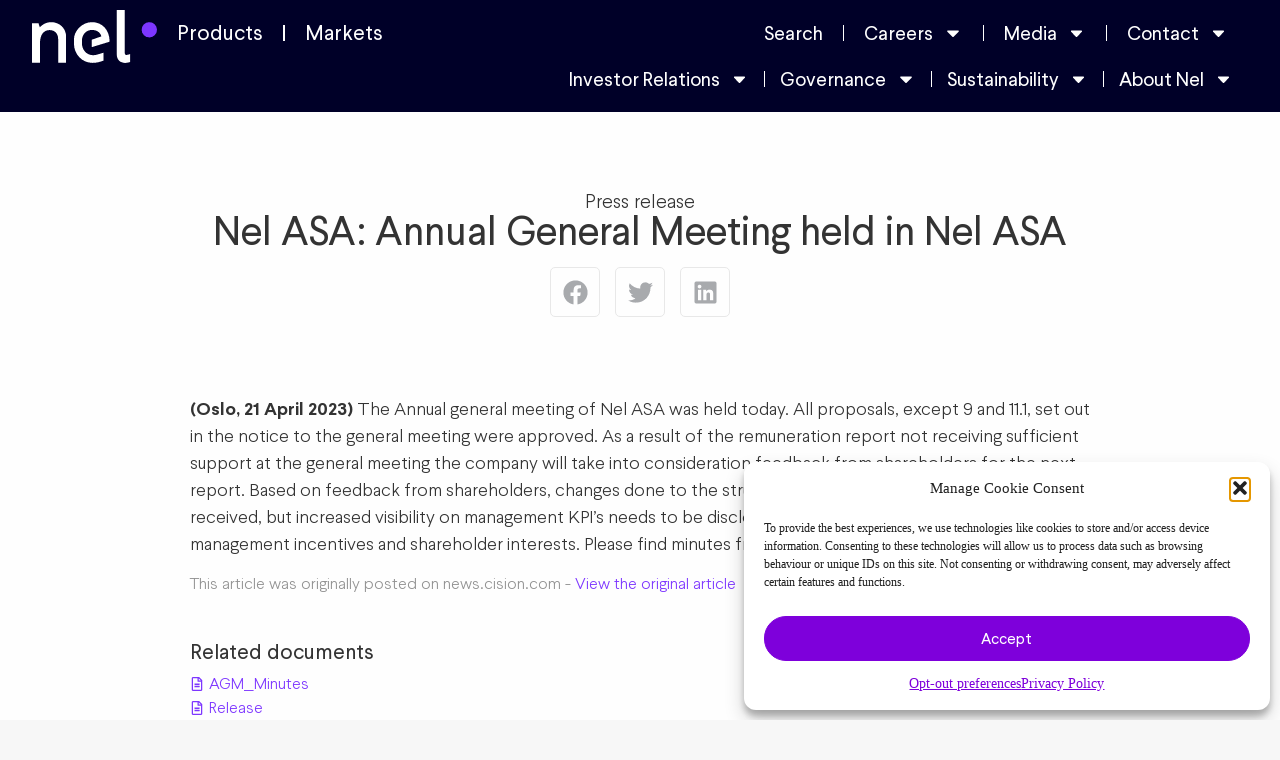

--- FILE ---
content_type: text/html; charset=UTF-8
request_url: https://nelhydrogen.com/press-release/nel-asa-annual-general-meeting-held-in-nel-asa-3/
body_size: 25830
content:
<!doctype html><html lang="en-GB"><head><meta charset="UTF-8"><meta name="viewport" content="width=device-width, initial-scale=1"><link rel="profile" href="http://gmpg.org/xfn/11"><title>Nel ASA: Annual General Meeting held in Nel ASA | Nel Hydrogen</title>
 <script id="google_gtagjs-js-consent-mode-data-layer">window.dataLayer = window.dataLayer || [];function gtag(){dataLayer.push(arguments);}
gtag('consent', 'default', {"ad_personalization":"denied","ad_storage":"denied","ad_user_data":"denied","analytics_storage":"denied","functionality_storage":"denied","security_storage":"denied","personalization_storage":"denied","region":["AT","BE","BG","CH","CY","CZ","DE","DK","EE","ES","FI","FR","GB","GR","HR","HU","IE","IS","IT","LI","LT","LU","LV","MT","NL","NO","PL","PT","RO","SE","SI","SK"],"wait_for_update":500});
window._googlesitekitConsentCategoryMap = {"statistics":["analytics_storage"],"marketing":["ad_storage","ad_user_data","ad_personalization"],"functional":["functionality_storage","security_storage"],"preferences":["personalization_storage"]};
window._googlesitekitConsents = {"ad_personalization":"denied","ad_storage":"denied","ad_user_data":"denied","analytics_storage":"denied","functionality_storage":"denied","security_storage":"denied","personalization_storage":"denied","region":["AT","BE","BG","CH","CY","CZ","DE","DK","EE","ES","FI","FR","GB","GR","HR","HU","IE","IS","IT","LI","LT","LU","LV","MT","NL","NO","PL","PT","RO","SE","SI","SK"],"wait_for_update":500};</script> <meta name="robots" content="max-snippet:-1,max-image-preview:standard,max-video-preview:-1" /><link rel="canonical" href="https://nelhydrogen.com/press-release/nel-asa-annual-general-meeting-held-in-nel-asa-3/" /><meta name="description" content="(Oslo, 21 April 2023) The Annual general meeting of Nel ASA was held today. All proposals, except 9 and 11.1, set out in the notice to the general meeting were…" /><meta property="og:type" content="article" /><meta property="og:locale" content="en_GB" /><meta property="og:site_name" content="Nel Hydrogen" /><meta property="og:title" content="Nel ASA: Annual General Meeting held in Nel ASA | Nel Hydrogen" /><meta property="og:description" content="(Oslo, 21 April 2023) The Annual general meeting of Nel ASA was held today. All proposals, except 9 and 11.1, set out in the notice to the general meeting were approved. As a result of the…" /><meta property="og:url" content="https://nelhydrogen.com/press-release/nel-asa-annual-general-meeting-held-in-nel-asa-3/" /><meta property="og:image" content="https://nelhydrogen.com/wp-content/uploads/2025/03/Nel-logo-RGB_positive.png" /><meta property="og:image:width" content="913" /><meta property="og:image:height" content="388" /><meta property="article:published_time" content="2023-04-21T13:56:31+00:00" /><meta property="article:modified_time" content="2023-08-09T12:17:53+00:00" /><meta name="twitter:card" content="summary_large_image" /><meta name="twitter:title" content="Nel ASA: Annual General Meeting held in Nel ASA | Nel Hydrogen" /><meta name="twitter:description" content="(Oslo, 21 April 2023) The Annual general meeting of Nel ASA was held today. All proposals, except 9 and 11.1, set out in the notice to the general meeting were approved. As a result of the…" /><meta name="twitter:image" content="https://nelhydrogen.com/wp-content/uploads/2025/03/Nel-logo-RGB_positive.png" /> <script type="application/ld+json">{"@context":"https://schema.org","@graph":[{"@type":"WebSite","@id":"https://nelhydrogen.com/#/schema/WebSite","url":"https://nelhydrogen.com/","name":"Nel Hydrogen","description":"The future belongs to the front-runners","inLanguage":"en-GB","potentialAction":{"@type":"SearchAction","target":{"@type":"EntryPoint","urlTemplate":"https://nelhydrogen.com/search/{search_term_string}/"},"query-input":"required name=search_term_string"},"publisher":{"@type":"Organization","@id":"https://nelhydrogen.com/#/schema/Organization","name":"Nel Hydrogen","url":"https://nelhydrogen.com/","logo":{"@type":"ImageObject","url":"https://nelhydrogen.com/wp-content/uploads/2025/03/Nel-logo-RGB_positive.png","contentUrl":"https://nelhydrogen.com/wp-content/uploads/2025/03/Nel-logo-RGB_positive.png","width":913,"height":388,"contentSize":"10950"}}},{"@type":"WebPage","@id":"https://nelhydrogen.com/press-release/nel-asa-annual-general-meeting-held-in-nel-asa-3/","url":"https://nelhydrogen.com/press-release/nel-asa-annual-general-meeting-held-in-nel-asa-3/","name":"Nel ASA: Annual General Meeting held in Nel ASA | Nel Hydrogen","description":"(Oslo, 21 April 2023) The Annual general meeting of Nel ASA was held today. All proposals, except 9 and 11.1, set out in the notice to the general meeting were…","inLanguage":"en-GB","isPartOf":{"@id":"https://nelhydrogen.com/#/schema/WebSite"},"breadcrumb":{"@type":"BreadcrumbList","@id":"https://nelhydrogen.com/#/schema/BreadcrumbList","itemListElement":[{"@type":"ListItem","position":1,"item":"https://nelhydrogen.com/","name":"Nel Hydrogen"},{"@type":"ListItem","position":2,"item":"https://nelhydrogen.com/categories/press-releases/","name":"Category: Press releases"},{"@type":"ListItem","position":3,"name":"Nel ASA: Annual General Meeting held in Nel ASA"}]},"potentialAction":{"@type":"ReadAction","target":"https://nelhydrogen.com/press-release/nel-asa-annual-general-meeting-held-in-nel-asa-3/"},"datePublished":"2023-04-21T13:56:31+00:00","dateModified":"2023-08-09T12:17:53+00:00"}]}</script> <link rel='dns-prefetch' href='//www.google.com' /><link rel='dns-prefetch' href='//fonts.googleapis.com' /><link rel='dns-prefetch' href='//www.googletagmanager.com' /><link rel="alternate" type="application/rss+xml" title="Nel Hydrogen &raquo; Feed" href="https://nelhydrogen.com/feed/" /><link rel="alternate" type="application/rss+xml" title="Nel Hydrogen &raquo; Comments Feed" href="https://nelhydrogen.com/comments/feed/" /><link rel="alternate" title="oEmbed (JSON)" type="application/json+oembed" href="https://nelhydrogen.com/wp-json/oembed/1.0/embed?url=https%3A%2F%2Fnelhydrogen.com%2Fpress-release%2Fnel-asa-annual-general-meeting-held-in-nel-asa-3%2F" /><link rel="alternate" title="oEmbed (XML)" type="text/xml+oembed" href="https://nelhydrogen.com/wp-json/oembed/1.0/embed?url=https%3A%2F%2Fnelhydrogen.com%2Fpress-release%2Fnel-asa-annual-general-meeting-held-in-nel-asa-3%2F&#038;format=xml" /><style id='wp-img-auto-sizes-contain-inline-css'>img:is([sizes=auto i],[sizes^="auto," i]){contain-intrinsic-size:3000px 1500px}
/*# sourceURL=wp-img-auto-sizes-contain-inline-css */</style><link data-optimized="2" rel="stylesheet" href="https://nelhydrogen.com/wp-content/litespeed/css/61cdea598d14b7c9f0ccff36d8838cfd.css?ver=1a4d2" /><style id='global-styles-inline-css'>:root{--wp--preset--aspect-ratio--square: 1;--wp--preset--aspect-ratio--4-3: 4/3;--wp--preset--aspect-ratio--3-4: 3/4;--wp--preset--aspect-ratio--3-2: 3/2;--wp--preset--aspect-ratio--2-3: 2/3;--wp--preset--aspect-ratio--16-9: 16/9;--wp--preset--aspect-ratio--9-16: 9/16;--wp--preset--color--black: #000000;--wp--preset--color--cyan-bluish-gray: #abb8c3;--wp--preset--color--white: #ffffff;--wp--preset--color--pale-pink: #f78da7;--wp--preset--color--vivid-red: #cf2e2e;--wp--preset--color--luminous-vivid-orange: #ff6900;--wp--preset--color--luminous-vivid-amber: #fcb900;--wp--preset--color--light-green-cyan: #7bdcb5;--wp--preset--color--vivid-green-cyan: #00d084;--wp--preset--color--pale-cyan-blue: #8ed1fc;--wp--preset--color--vivid-cyan-blue: #0693e3;--wp--preset--color--vivid-purple: #9b51e0;--wp--preset--gradient--vivid-cyan-blue-to-vivid-purple: linear-gradient(135deg,rgb(6,147,227) 0%,rgb(155,81,224) 100%);--wp--preset--gradient--light-green-cyan-to-vivid-green-cyan: linear-gradient(135deg,rgb(122,220,180) 0%,rgb(0,208,130) 100%);--wp--preset--gradient--luminous-vivid-amber-to-luminous-vivid-orange: linear-gradient(135deg,rgb(252,185,0) 0%,rgb(255,105,0) 100%);--wp--preset--gradient--luminous-vivid-orange-to-vivid-red: linear-gradient(135deg,rgb(255,105,0) 0%,rgb(207,46,46) 100%);--wp--preset--gradient--very-light-gray-to-cyan-bluish-gray: linear-gradient(135deg,rgb(238,238,238) 0%,rgb(169,184,195) 100%);--wp--preset--gradient--cool-to-warm-spectrum: linear-gradient(135deg,rgb(74,234,220) 0%,rgb(151,120,209) 20%,rgb(207,42,186) 40%,rgb(238,44,130) 60%,rgb(251,105,98) 80%,rgb(254,248,76) 100%);--wp--preset--gradient--blush-light-purple: linear-gradient(135deg,rgb(255,206,236) 0%,rgb(152,150,240) 100%);--wp--preset--gradient--blush-bordeaux: linear-gradient(135deg,rgb(254,205,165) 0%,rgb(254,45,45) 50%,rgb(107,0,62) 100%);--wp--preset--gradient--luminous-dusk: linear-gradient(135deg,rgb(255,203,112) 0%,rgb(199,81,192) 50%,rgb(65,88,208) 100%);--wp--preset--gradient--pale-ocean: linear-gradient(135deg,rgb(255,245,203) 0%,rgb(182,227,212) 50%,rgb(51,167,181) 100%);--wp--preset--gradient--electric-grass: linear-gradient(135deg,rgb(202,248,128) 0%,rgb(113,206,126) 100%);--wp--preset--gradient--midnight: linear-gradient(135deg,rgb(2,3,129) 0%,rgb(40,116,252) 100%);--wp--preset--font-size--small: 13px;--wp--preset--font-size--medium: 20px;--wp--preset--font-size--large: 36px;--wp--preset--font-size--x-large: 42px;--wp--preset--spacing--20: 0.44rem;--wp--preset--spacing--30: 0.67rem;--wp--preset--spacing--40: 1rem;--wp--preset--spacing--50: 1.5rem;--wp--preset--spacing--60: 2.25rem;--wp--preset--spacing--70: 3.38rem;--wp--preset--spacing--80: 5.06rem;--wp--preset--shadow--natural: 6px 6px 9px rgba(0, 0, 0, 0.2);--wp--preset--shadow--deep: 12px 12px 50px rgba(0, 0, 0, 0.4);--wp--preset--shadow--sharp: 6px 6px 0px rgba(0, 0, 0, 0.2);--wp--preset--shadow--outlined: 6px 6px 0px -3px rgb(255, 255, 255), 6px 6px rgb(0, 0, 0);--wp--preset--shadow--crisp: 6px 6px 0px rgb(0, 0, 0);}:root { --wp--style--global--content-size: 800px;--wp--style--global--wide-size: 1200px; }:where(body) { margin: 0; }.wp-site-blocks > .alignleft { float: left; margin-right: 2em; }.wp-site-blocks > .alignright { float: right; margin-left: 2em; }.wp-site-blocks > .aligncenter { justify-content: center; margin-left: auto; margin-right: auto; }:where(.wp-site-blocks) > * { margin-block-start: 24px; margin-block-end: 0; }:where(.wp-site-blocks) > :first-child { margin-block-start: 0; }:where(.wp-site-blocks) > :last-child { margin-block-end: 0; }:root { --wp--style--block-gap: 24px; }:root :where(.is-layout-flow) > :first-child{margin-block-start: 0;}:root :where(.is-layout-flow) > :last-child{margin-block-end: 0;}:root :where(.is-layout-flow) > *{margin-block-start: 24px;margin-block-end: 0;}:root :where(.is-layout-constrained) > :first-child{margin-block-start: 0;}:root :where(.is-layout-constrained) > :last-child{margin-block-end: 0;}:root :where(.is-layout-constrained) > *{margin-block-start: 24px;margin-block-end: 0;}:root :where(.is-layout-flex){gap: 24px;}:root :where(.is-layout-grid){gap: 24px;}.is-layout-flow > .alignleft{float: left;margin-inline-start: 0;margin-inline-end: 2em;}.is-layout-flow > .alignright{float: right;margin-inline-start: 2em;margin-inline-end: 0;}.is-layout-flow > .aligncenter{margin-left: auto !important;margin-right: auto !important;}.is-layout-constrained > .alignleft{float: left;margin-inline-start: 0;margin-inline-end: 2em;}.is-layout-constrained > .alignright{float: right;margin-inline-start: 2em;margin-inline-end: 0;}.is-layout-constrained > .aligncenter{margin-left: auto !important;margin-right: auto !important;}.is-layout-constrained > :where(:not(.alignleft):not(.alignright):not(.alignfull)){max-width: var(--wp--style--global--content-size);margin-left: auto !important;margin-right: auto !important;}.is-layout-constrained > .alignwide{max-width: var(--wp--style--global--wide-size);}body .is-layout-flex{display: flex;}.is-layout-flex{flex-wrap: wrap;align-items: center;}.is-layout-flex > :is(*, div){margin: 0;}body .is-layout-grid{display: grid;}.is-layout-grid > :is(*, div){margin: 0;}body{padding-top: 0px;padding-right: 0px;padding-bottom: 0px;padding-left: 0px;}a:where(:not(.wp-element-button)){text-decoration: underline;}:root :where(.wp-element-button, .wp-block-button__link){background-color: #32373c;border-width: 0;color: #fff;font-family: inherit;font-size: inherit;font-style: inherit;font-weight: inherit;letter-spacing: inherit;line-height: inherit;padding-top: calc(0.667em + 2px);padding-right: calc(1.333em + 2px);padding-bottom: calc(0.667em + 2px);padding-left: calc(1.333em + 2px);text-decoration: none;text-transform: inherit;}.has-black-color{color: var(--wp--preset--color--black) !important;}.has-cyan-bluish-gray-color{color: var(--wp--preset--color--cyan-bluish-gray) !important;}.has-white-color{color: var(--wp--preset--color--white) !important;}.has-pale-pink-color{color: var(--wp--preset--color--pale-pink) !important;}.has-vivid-red-color{color: var(--wp--preset--color--vivid-red) !important;}.has-luminous-vivid-orange-color{color: var(--wp--preset--color--luminous-vivid-orange) !important;}.has-luminous-vivid-amber-color{color: var(--wp--preset--color--luminous-vivid-amber) !important;}.has-light-green-cyan-color{color: var(--wp--preset--color--light-green-cyan) !important;}.has-vivid-green-cyan-color{color: var(--wp--preset--color--vivid-green-cyan) !important;}.has-pale-cyan-blue-color{color: var(--wp--preset--color--pale-cyan-blue) !important;}.has-vivid-cyan-blue-color{color: var(--wp--preset--color--vivid-cyan-blue) !important;}.has-vivid-purple-color{color: var(--wp--preset--color--vivid-purple) !important;}.has-black-background-color{background-color: var(--wp--preset--color--black) !important;}.has-cyan-bluish-gray-background-color{background-color: var(--wp--preset--color--cyan-bluish-gray) !important;}.has-white-background-color{background-color: var(--wp--preset--color--white) !important;}.has-pale-pink-background-color{background-color: var(--wp--preset--color--pale-pink) !important;}.has-vivid-red-background-color{background-color: var(--wp--preset--color--vivid-red) !important;}.has-luminous-vivid-orange-background-color{background-color: var(--wp--preset--color--luminous-vivid-orange) !important;}.has-luminous-vivid-amber-background-color{background-color: var(--wp--preset--color--luminous-vivid-amber) !important;}.has-light-green-cyan-background-color{background-color: var(--wp--preset--color--light-green-cyan) !important;}.has-vivid-green-cyan-background-color{background-color: var(--wp--preset--color--vivid-green-cyan) !important;}.has-pale-cyan-blue-background-color{background-color: var(--wp--preset--color--pale-cyan-blue) !important;}.has-vivid-cyan-blue-background-color{background-color: var(--wp--preset--color--vivid-cyan-blue) !important;}.has-vivid-purple-background-color{background-color: var(--wp--preset--color--vivid-purple) !important;}.has-black-border-color{border-color: var(--wp--preset--color--black) !important;}.has-cyan-bluish-gray-border-color{border-color: var(--wp--preset--color--cyan-bluish-gray) !important;}.has-white-border-color{border-color: var(--wp--preset--color--white) !important;}.has-pale-pink-border-color{border-color: var(--wp--preset--color--pale-pink) !important;}.has-vivid-red-border-color{border-color: var(--wp--preset--color--vivid-red) !important;}.has-luminous-vivid-orange-border-color{border-color: var(--wp--preset--color--luminous-vivid-orange) !important;}.has-luminous-vivid-amber-border-color{border-color: var(--wp--preset--color--luminous-vivid-amber) !important;}.has-light-green-cyan-border-color{border-color: var(--wp--preset--color--light-green-cyan) !important;}.has-vivid-green-cyan-border-color{border-color: var(--wp--preset--color--vivid-green-cyan) !important;}.has-pale-cyan-blue-border-color{border-color: var(--wp--preset--color--pale-cyan-blue) !important;}.has-vivid-cyan-blue-border-color{border-color: var(--wp--preset--color--vivid-cyan-blue) !important;}.has-vivid-purple-border-color{border-color: var(--wp--preset--color--vivid-purple) !important;}.has-vivid-cyan-blue-to-vivid-purple-gradient-background{background: var(--wp--preset--gradient--vivid-cyan-blue-to-vivid-purple) !important;}.has-light-green-cyan-to-vivid-green-cyan-gradient-background{background: var(--wp--preset--gradient--light-green-cyan-to-vivid-green-cyan) !important;}.has-luminous-vivid-amber-to-luminous-vivid-orange-gradient-background{background: var(--wp--preset--gradient--luminous-vivid-amber-to-luminous-vivid-orange) !important;}.has-luminous-vivid-orange-to-vivid-red-gradient-background{background: var(--wp--preset--gradient--luminous-vivid-orange-to-vivid-red) !important;}.has-very-light-gray-to-cyan-bluish-gray-gradient-background{background: var(--wp--preset--gradient--very-light-gray-to-cyan-bluish-gray) !important;}.has-cool-to-warm-spectrum-gradient-background{background: var(--wp--preset--gradient--cool-to-warm-spectrum) !important;}.has-blush-light-purple-gradient-background{background: var(--wp--preset--gradient--blush-light-purple) !important;}.has-blush-bordeaux-gradient-background{background: var(--wp--preset--gradient--blush-bordeaux) !important;}.has-luminous-dusk-gradient-background{background: var(--wp--preset--gradient--luminous-dusk) !important;}.has-pale-ocean-gradient-background{background: var(--wp--preset--gradient--pale-ocean) !important;}.has-electric-grass-gradient-background{background: var(--wp--preset--gradient--electric-grass) !important;}.has-midnight-gradient-background{background: var(--wp--preset--gradient--midnight) !important;}.has-small-font-size{font-size: var(--wp--preset--font-size--small) !important;}.has-medium-font-size{font-size: var(--wp--preset--font-size--medium) !important;}.has-large-font-size{font-size: var(--wp--preset--font-size--large) !important;}.has-x-large-font-size{font-size: var(--wp--preset--font-size--x-large) !important;}
:root :where(.wp-block-pullquote){font-size: 1.5em;line-height: 1.6;}
/*# sourceURL=global-styles-inline-css */</style><link rel='stylesheet' id='elementor-post-10881-css' href='https://nelhydrogen.com/wp-content/uploads/elementor/css/post-10881.css' media='all' /><link rel='stylesheet' id='elementor-post-31683-css' href='https://nelhydrogen.com/wp-content/uploads/elementor/css/post-31683.css' media='all' /><link rel='stylesheet' id='elementor-post-139-css' href='https://nelhydrogen.com/wp-content/uploads/elementor/css/post-139.css' media='all' /><link rel='stylesheet' id='elementor-post-51527-css' href='https://nelhydrogen.com/wp-content/uploads/elementor/css/post-51527.css' media='all' /><link rel='stylesheet' id='elementor-post-41109-css' href='https://nelhydrogen.com/wp-content/uploads/elementor/css/post-41109.css' media='all' /> <script src="https://nelhydrogen.com/wp-content/plugins/massive-stock-widgets/assets/public/js/vendor.min.js" id="msw-vendor-js"></script> <script src="https://nelhydrogen.com/wp-includes/js/jquery/jquery.min.js" id="jquery-core-js"></script> <script src="https://nelhydrogen.com/wp-includes/js/jquery/jquery-migrate.min.js" id="jquery-migrate-js"></script> <link rel="https://api.w.org/" href="https://nelhydrogen.com/wp-json/" /><link rel="alternate" title="JSON" type="application/json" href="https://nelhydrogen.com/wp-json/wp/v2/press_release/53251" /><link rel="EditURI" type="application/rsd+xml" title="RSD" href="https://nelhydrogen.com/xmlrpc.php?rsd" /><meta name="generator" content="Site Kit by Google 1.171.0" /><style>.cmplz-hidden {
					display: none !important;
				}</style><meta name="google-adsense-platform-account" content="ca-host-pub-2644536267352236"><meta name="google-adsense-platform-domain" content="sitekit.withgoogle.com"><meta name="generator" content="Elementor 3.34.1; features: e_font_icon_svg, additional_custom_breakpoints; settings: css_print_method-external, google_font-disabled, font_display-auto"><style>.e-con.e-parent:nth-of-type(n+4):not(.e-lazyloaded):not(.e-no-lazyload),
				.e-con.e-parent:nth-of-type(n+4):not(.e-lazyloaded):not(.e-no-lazyload) * {
					background-image: none !important;
				}
				@media screen and (max-height: 1024px) {
					.e-con.e-parent:nth-of-type(n+3):not(.e-lazyloaded):not(.e-no-lazyload),
					.e-con.e-parent:nth-of-type(n+3):not(.e-lazyloaded):not(.e-no-lazyload) * {
						background-image: none !important;
					}
				}
				@media screen and (max-height: 640px) {
					.e-con.e-parent:nth-of-type(n+2):not(.e-lazyloaded):not(.e-no-lazyload),
					.e-con.e-parent:nth-of-type(n+2):not(.e-lazyloaded):not(.e-no-lazyload) * {
						background-image: none !important;
					}
				}</style><link rel="icon" href="https://nelhydrogen.com/wp-content/uploads/2025/02/cropped-dot-32x32.png" sizes="32x32" /><link rel="icon" href="https://nelhydrogen.com/wp-content/uploads/2025/02/cropped-dot-192x192.png" sizes="192x192" /><link rel="apple-touch-icon" href="https://nelhydrogen.com/wp-content/uploads/2025/02/cropped-dot-180x180.png" /><meta name="msapplication-TileImage" content="https://nelhydrogen.com/wp-content/uploads/2025/02/cropped-dot-270x270.png" /></head><body data-cmplz=1 class="wp-singular press_release-template-default single single-press_release postid-53251 wp-custom-logo wp-embed-responsive wp-theme-hello-elementor wp-child-theme-nel hello-elementor-default elementor-default elementor-kit-10881 elementor-page-51527"><header data-elementor-type="header" data-elementor-id="31683" class="elementor elementor-31683 elementor-location-header" data-elementor-post-type="elementor_library"><header class="elementor-element elementor-element-7927586 elementor-hidden-tablet elementor-hidden-mobile e-flex e-con-boxed e-con e-parent" data-id="7927586" data-element_type="container" data-settings="{&quot;background_background&quot;:&quot;classic&quot;}"><div class="e-con-inner"><div class="elementor-element elementor-element-28ebbd3 e-con-full e-flex e-con e-child" data-id="28ebbd3" data-element_type="container"><div class="elementor-element elementor-element-3e31542 elementor-widget__width-auto elementor-widget elementor-widget-image" data-id="3e31542" data-element_type="widget" data-widget_type="image.default"><div class="elementor-widget-container">
<a href="https://nelhydrogen.com">
<img fetchpriority="high" width="800" height="339" src="https://nelhydrogen.com/wp-content/uploads/2025/06/Nel-logo-RGB_negative.svg" class="attachment-large size-large wp-image-83605" alt="" />								</a></div></div><div class="elementor-element elementor-element-b80e235 elementor-nav-menu--dropdown-tablet elementor-nav-menu__text-align-aside elementor-nav-menu--toggle elementor-nav-menu--burger elementor-widget elementor-widget-nav-menu" data-id="b80e235" data-element_type="widget" data-settings="{&quot;layout&quot;:&quot;horizontal&quot;,&quot;submenu_icon&quot;:{&quot;value&quot;:&quot;&lt;svg aria-hidden=\&quot;true\&quot; class=\&quot;e-font-icon-svg e-fas-caret-down\&quot; viewBox=\&quot;0 0 320 512\&quot; xmlns=\&quot;http:\/\/www.w3.org\/2000\/svg\&quot;&gt;&lt;path d=\&quot;M31.3 192h257.3c17.8 0 26.7 21.5 14.1 34.1L174.1 354.8c-7.8 7.8-20.5 7.8-28.3 0L17.2 226.1C4.6 213.5 13.5 192 31.3 192z\&quot;&gt;&lt;\/path&gt;&lt;\/svg&gt;&quot;,&quot;library&quot;:&quot;fa-solid&quot;},&quot;toggle&quot;:&quot;burger&quot;}" data-widget_type="nav-menu.default"><div class="elementor-widget-container"><nav aria-label="Menu" class="elementor-nav-menu--main elementor-nav-menu__container elementor-nav-menu--layout-horizontal e--pointer-underline e--animation-fade"><ul id="menu-1-b80e235" class="elementor-nav-menu"><li class="menu-item menu-item-type-post_type menu-item-object-page menu-item-72795"><a href="https://nelhydrogen.com/water-electrolysers-hydrogen-generators/" title="Products" class="elementor-item">Products</a></li><li class="menu-item menu-item-type-post_type menu-item-object-page menu-item-72797"><a href="https://nelhydrogen.com/markets/" class="elementor-item">Markets</a></li></ul></nav><div class="elementor-menu-toggle" role="button" tabindex="0" aria-label="Menu Toggle" aria-expanded="false">
<svg aria-hidden="true" role="presentation" class="elementor-menu-toggle__icon--open e-font-icon-svg e-eicon-menu-bar" viewBox="0 0 1000 1000" xmlns="http://www.w3.org/2000/svg"><path d="M104 333H896C929 333 958 304 958 271S929 208 896 208H104C71 208 42 237 42 271S71 333 104 333ZM104 583H896C929 583 958 554 958 521S929 458 896 458H104C71 458 42 487 42 521S71 583 104 583ZM104 833H896C929 833 958 804 958 771S929 708 896 708H104C71 708 42 737 42 771S71 833 104 833Z"></path></svg><svg aria-hidden="true" role="presentation" class="elementor-menu-toggle__icon--close e-font-icon-svg e-eicon-close" viewBox="0 0 1000 1000" xmlns="http://www.w3.org/2000/svg"><path d="M742 167L500 408 258 167C246 154 233 150 217 150 196 150 179 158 167 167 154 179 150 196 150 212 150 229 154 242 171 254L408 500 167 742C138 771 138 800 167 829 196 858 225 858 254 829L496 587 738 829C750 842 767 846 783 846 800 846 817 842 829 829 842 817 846 804 846 783 846 767 842 750 829 737L588 500 833 258C863 229 863 200 833 171 804 137 775 137 742 167Z"></path></svg></div><nav class="elementor-nav-menu--dropdown elementor-nav-menu__container" aria-hidden="true"><ul id="menu-2-b80e235" class="elementor-nav-menu"><li class="menu-item menu-item-type-post_type menu-item-object-page menu-item-72795"><a href="https://nelhydrogen.com/water-electrolysers-hydrogen-generators/" title="Products" class="elementor-item" tabindex="-1">Products</a></li><li class="menu-item menu-item-type-post_type menu-item-object-page menu-item-72797"><a href="https://nelhydrogen.com/markets/" class="elementor-item" tabindex="-1">Markets</a></li></ul></nav></div></div></div><div class="elementor-element elementor-element-b29a142 e-con-full e-flex e-con e-child" data-id="b29a142" data-element_type="container"><div class="elementor-element elementor-element-cf1ca62 elementor-nav-menu__align-end elementor-widget__width-auto elementor-nav-menu--dropdown-tablet elementor-nav-menu__text-align-aside elementor-nav-menu--toggle elementor-nav-menu--burger elementor-widget elementor-widget-nav-menu" data-id="cf1ca62" data-element_type="widget" data-settings="{&quot;layout&quot;:&quot;horizontal&quot;,&quot;submenu_icon&quot;:{&quot;value&quot;:&quot;&lt;svg aria-hidden=\&quot;true\&quot; class=\&quot;e-font-icon-svg e-fas-caret-down\&quot; viewBox=\&quot;0 0 320 512\&quot; xmlns=\&quot;http:\/\/www.w3.org\/2000\/svg\&quot;&gt;&lt;path d=\&quot;M31.3 192h257.3c17.8 0 26.7 21.5 14.1 34.1L174.1 354.8c-7.8 7.8-20.5 7.8-28.3 0L17.2 226.1C4.6 213.5 13.5 192 31.3 192z\&quot;&gt;&lt;\/path&gt;&lt;\/svg&gt;&quot;,&quot;library&quot;:&quot;fa-solid&quot;},&quot;toggle&quot;:&quot;burger&quot;}" data-widget_type="nav-menu.default"><div class="elementor-widget-container"><nav aria-label="Menu" class="elementor-nav-menu--main elementor-nav-menu__container elementor-nav-menu--layout-horizontal e--pointer-none"><ul id="menu-1-cf1ca62" class="elementor-nav-menu"><li class="menu-item menu-item-type-custom menu-item-object-custom menu-item-41151"><a href="#elementor-action%3Aaction%3Dpopup%3Aopen%26settings%3DeyJpZCI6NDExMDksInRvZ2dsZSI6ZmFsc2V9" title="Search" class="elementor-item elementor-item-anchor">Search</a></li><li class="menu-item menu-item-type-post_type menu-item-object-page menu-item-has-children menu-item-44045"><a href="https://nelhydrogen.com/careers/" class="elementor-item">Careers</a><ul class="sub-menu elementor-nav-menu--dropdown"><li class="menu-item menu-item-type-custom menu-item-object-custom menu-item-44051"><a href="https://careers.nelhydrogen.com/jobs" title="All job opportunities" class="elementor-sub-item">All job opportunities</a></li><li class="menu-item menu-item-type-post_type menu-item-object-page menu-item-44055"><a href="https://nelhydrogen.com/meet-our-people/" class="elementor-sub-item">Meet our people</a></li></ul></li><li class="menu-item menu-item-type-post_type menu-item-object-page menu-item-has-children menu-item-41141"><a href="https://nelhydrogen.com/media-center/" title="Media" class="elementor-item">Media</a><ul class="sub-menu elementor-nav-menu--dropdown"><li class="menu-item menu-item-type-post_type menu-item-object-page menu-item-41143"><a href="https://nelhydrogen.com/media-center/articles/" class="elementor-sub-item">Articles</a></li><li class="menu-item menu-item-type-post_type menu-item-object-page menu-item-41147"><a href="https://nelhydrogen.com/media-center/branding/" title="Branding" class="elementor-sub-item">Branding</a></li><li class="menu-item menu-item-type-post_type menu-item-object-page menu-item-41153"><a href="https://nelhydrogen.com/press-releases/" class="elementor-sub-item">Press releases</a></li><li class="menu-item menu-item-type-post_type menu-item-object-page menu-item-75529"><a href="https://nelhydrogen.com/resource-center/" class="elementor-sub-item">Resources</a></li><li class="menu-item menu-item-type-post_type menu-item-object-page menu-item-85347"><a href="https://nelhydrogen.com/this-is-nel/" title="Video library" class="elementor-sub-item">Video library</a></li></ul></li><li class="menu-item menu-item-type-post_type menu-item-object-page menu-item-has-children menu-item-74779"><a href="https://nelhydrogen.com/contact/" class="elementor-item">Contact</a><ul class="sub-menu elementor-nav-menu--dropdown"><li class="menu-item menu-item-type-post_type menu-item-object-page menu-item-74781"><a href="https://nelhydrogen.com/contact/" class="elementor-sub-item">Contact</a></li><li class="menu-item menu-item-type-post_type menu-item-object-page menu-item-41129"><a href="https://nelhydrogen.com/contact/ask-an-expert/" class="elementor-sub-item">Ask an Expert</a></li><li class="menu-item menu-item-type-post_type menu-item-object-page menu-item-41135"><a href="https://nelhydrogen.com/contact/request-a-quote/" class="elementor-sub-item">Request a quote</a></li><li class="menu-item menu-item-type-post_type menu-item-object-page menu-item-41133"><a href="https://nelhydrogen.com/support/" title="Service portal" class="elementor-sub-item">Service portal</a></li></ul></li></ul></nav><div class="elementor-menu-toggle" role="button" tabindex="0" aria-label="Menu Toggle" aria-expanded="false">
<svg aria-hidden="true" role="presentation" class="elementor-menu-toggle__icon--open e-font-icon-svg e-eicon-menu-bar" viewBox="0 0 1000 1000" xmlns="http://www.w3.org/2000/svg"><path d="M104 333H896C929 333 958 304 958 271S929 208 896 208H104C71 208 42 237 42 271S71 333 104 333ZM104 583H896C929 583 958 554 958 521S929 458 896 458H104C71 458 42 487 42 521S71 583 104 583ZM104 833H896C929 833 958 804 958 771S929 708 896 708H104C71 708 42 737 42 771S71 833 104 833Z"></path></svg><svg aria-hidden="true" role="presentation" class="elementor-menu-toggle__icon--close e-font-icon-svg e-eicon-close" viewBox="0 0 1000 1000" xmlns="http://www.w3.org/2000/svg"><path d="M742 167L500 408 258 167C246 154 233 150 217 150 196 150 179 158 167 167 154 179 150 196 150 212 150 229 154 242 171 254L408 500 167 742C138 771 138 800 167 829 196 858 225 858 254 829L496 587 738 829C750 842 767 846 783 846 800 846 817 842 829 829 842 817 846 804 846 783 846 767 842 750 829 737L588 500 833 258C863 229 863 200 833 171 804 137 775 137 742 167Z"></path></svg></div><nav class="elementor-nav-menu--dropdown elementor-nav-menu__container" aria-hidden="true"><ul id="menu-2-cf1ca62" class="elementor-nav-menu"><li class="menu-item menu-item-type-custom menu-item-object-custom menu-item-41151"><a href="#elementor-action%3Aaction%3Dpopup%3Aopen%26settings%3DeyJpZCI6NDExMDksInRvZ2dsZSI6ZmFsc2V9" title="Search" class="elementor-item elementor-item-anchor" tabindex="-1">Search</a></li><li class="menu-item menu-item-type-post_type menu-item-object-page menu-item-has-children menu-item-44045"><a href="https://nelhydrogen.com/careers/" class="elementor-item" tabindex="-1">Careers</a><ul class="sub-menu elementor-nav-menu--dropdown"><li class="menu-item menu-item-type-custom menu-item-object-custom menu-item-44051"><a href="https://careers.nelhydrogen.com/jobs" title="All job opportunities" class="elementor-sub-item" tabindex="-1">All job opportunities</a></li><li class="menu-item menu-item-type-post_type menu-item-object-page menu-item-44055"><a href="https://nelhydrogen.com/meet-our-people/" class="elementor-sub-item" tabindex="-1">Meet our people</a></li></ul></li><li class="menu-item menu-item-type-post_type menu-item-object-page menu-item-has-children menu-item-41141"><a href="https://nelhydrogen.com/media-center/" title="Media" class="elementor-item" tabindex="-1">Media</a><ul class="sub-menu elementor-nav-menu--dropdown"><li class="menu-item menu-item-type-post_type menu-item-object-page menu-item-41143"><a href="https://nelhydrogen.com/media-center/articles/" class="elementor-sub-item" tabindex="-1">Articles</a></li><li class="menu-item menu-item-type-post_type menu-item-object-page menu-item-41147"><a href="https://nelhydrogen.com/media-center/branding/" title="Branding" class="elementor-sub-item" tabindex="-1">Branding</a></li><li class="menu-item menu-item-type-post_type menu-item-object-page menu-item-41153"><a href="https://nelhydrogen.com/press-releases/" class="elementor-sub-item" tabindex="-1">Press releases</a></li><li class="menu-item menu-item-type-post_type menu-item-object-page menu-item-75529"><a href="https://nelhydrogen.com/resource-center/" class="elementor-sub-item" tabindex="-1">Resources</a></li><li class="menu-item menu-item-type-post_type menu-item-object-page menu-item-85347"><a href="https://nelhydrogen.com/this-is-nel/" title="Video library" class="elementor-sub-item" tabindex="-1">Video library</a></li></ul></li><li class="menu-item menu-item-type-post_type menu-item-object-page menu-item-has-children menu-item-74779"><a href="https://nelhydrogen.com/contact/" class="elementor-item" tabindex="-1">Contact</a><ul class="sub-menu elementor-nav-menu--dropdown"><li class="menu-item menu-item-type-post_type menu-item-object-page menu-item-74781"><a href="https://nelhydrogen.com/contact/" class="elementor-sub-item" tabindex="-1">Contact</a></li><li class="menu-item menu-item-type-post_type menu-item-object-page menu-item-41129"><a href="https://nelhydrogen.com/contact/ask-an-expert/" class="elementor-sub-item" tabindex="-1">Ask an Expert</a></li><li class="menu-item menu-item-type-post_type menu-item-object-page menu-item-41135"><a href="https://nelhydrogen.com/contact/request-a-quote/" class="elementor-sub-item" tabindex="-1">Request a quote</a></li><li class="menu-item menu-item-type-post_type menu-item-object-page menu-item-41133"><a href="https://nelhydrogen.com/support/" title="Service portal" class="elementor-sub-item" tabindex="-1">Service portal</a></li></ul></li></ul></nav></div></div><div class="elementor-element elementor-element-03561f7 elementor-nav-menu__align-end elementor-widget__width-auto elementor-nav-menu--dropdown-tablet elementor-nav-menu__text-align-aside elementor-nav-menu--toggle elementor-nav-menu--burger elementor-widget elementor-widget-nav-menu" data-id="03561f7" data-element_type="widget" data-settings="{&quot;layout&quot;:&quot;horizontal&quot;,&quot;submenu_icon&quot;:{&quot;value&quot;:&quot;&lt;svg aria-hidden=\&quot;true\&quot; class=\&quot;e-font-icon-svg e-fas-caret-down\&quot; viewBox=\&quot;0 0 320 512\&quot; xmlns=\&quot;http:\/\/www.w3.org\/2000\/svg\&quot;&gt;&lt;path d=\&quot;M31.3 192h257.3c17.8 0 26.7 21.5 14.1 34.1L174.1 354.8c-7.8 7.8-20.5 7.8-28.3 0L17.2 226.1C4.6 213.5 13.5 192 31.3 192z\&quot;&gt;&lt;\/path&gt;&lt;\/svg&gt;&quot;,&quot;library&quot;:&quot;fa-solid&quot;},&quot;toggle&quot;:&quot;burger&quot;}" data-widget_type="nav-menu.default"><div class="elementor-widget-container"><nav aria-label="Menu" class="elementor-nav-menu--main elementor-nav-menu__container elementor-nav-menu--layout-horizontal e--pointer-none"><ul id="menu-1-03561f7" class="elementor-nav-menu"><li class="menu-item menu-item-type-post_type menu-item-object-page menu-item-has-children menu-item-31699"><a href="https://nelhydrogen.com/investor-relations/" class="elementor-item">Investor Relations</a><ul class="sub-menu elementor-nav-menu--dropdown"><li class="menu-item menu-item-type-custom menu-item-object-custom menu-item-32499"><a href="https://nelhydrogen.com/investor-relations/#information" title="Shareholder information" class="elementor-sub-item elementor-item-anchor">Shareholder information</a></li><li class="menu-item menu-item-type-custom menu-item-object-custom menu-item-32501"><a href="https://nelhydrogen.com/investor-relations/#shareholders" title="Shareholders" class="elementor-sub-item elementor-item-anchor">Shareholders</a></li><li class="menu-item menu-item-type-custom menu-item-object-custom menu-item-32507"><a href="https://nelhydrogen.com/investor-relations/#analyst-coverage" title="Analyst coverage" class="elementor-sub-item elementor-item-anchor">Analyst coverage</a></li><li class="menu-item menu-item-type-custom menu-item-object-custom menu-item-32509"><a href="https://nelhydrogen.com/investor-relations/#consensus" title="Consensus" class="elementor-sub-item elementor-item-anchor">Consensus</a></li><li class="menu-item menu-item-type-custom menu-item-object-custom menu-item-32511"><a href="https://nelhydrogen.com/reports-and-presentations/" title="Reports and presentations" class="elementor-sub-item">Reports and presentations</a></li><li class="menu-item menu-item-type-post_type menu-item-object-page menu-item-79655"><a href="https://nelhydrogen.com/press-releases/" class="elementor-sub-item">Press releases</a></li><li class="menu-item menu-item-type-custom menu-item-object-custom menu-item-32515"><a href="https://nelhydrogen.com/investor-relations/#subscribe" title="Press release subscription" class="elementor-sub-item elementor-item-anchor">Press release subscription</a></li><li class="menu-item menu-item-type-post_type menu-item-object-page menu-item-59933"><a href="https://nelhydrogen.com/quarterly-presentation/" title="Quarterly presentation" class="elementor-sub-item">Quarterly presentation</a></li><li class="menu-item menu-item-type-post_type menu-item-object-page menu-item-86869"><a href="https://nelhydrogen.com/agm/" title="General meeting" class="elementor-sub-item">General meeting</a></li></ul></li><li class="menu-item menu-item-type-post_type menu-item-object-page menu-item-has-children menu-item-31697"><a href="https://nelhydrogen.com/governance/" class="elementor-item">Governance</a><ul class="sub-menu elementor-nav-menu--dropdown"><li class="menu-item menu-item-type-custom menu-item-object-custom menu-item-32529"><a href="https://nelhydrogen.com/governance/#management" title="Management" class="elementor-sub-item elementor-item-anchor">Management</a></li><li class="menu-item menu-item-type-custom menu-item-object-custom menu-item-32531"><a href="https://nelhydrogen.com/governance/#board" title="Board members" class="elementor-sub-item elementor-item-anchor">Board members</a></li><li class="menu-item menu-item-type-custom menu-item-object-custom menu-item-32533"><a href="https://nelhydrogen.com/governance/#code-of-conduct" title="Code of conduct" class="elementor-sub-item elementor-item-anchor">Code of conduct</a></li><li class="menu-item menu-item-type-custom menu-item-object-custom menu-item-65065"><a href="https://nelhydrogen.com/governance/#information-security" title="Information security" class="elementor-sub-item elementor-item-anchor">Information security</a></li><li class="menu-item menu-item-type-custom menu-item-object-custom menu-item-32535"><a href="https://nelhydrogen.com/governance/#remuneration" title="Remuneration" class="elementor-sub-item elementor-item-anchor">Remuneration</a></li></ul></li><li class="menu-item menu-item-type-post_type menu-item-object-page menu-item-has-children menu-item-31703"><a href="https://nelhydrogen.com/sustainability/" class="elementor-item">Sustainability</a><ul class="sub-menu elementor-nav-menu--dropdown"><li class="menu-item menu-item-type-post_type menu-item-object-page menu-item-32537"><a href="https://nelhydrogen.com/sustainability/" title="Key highlights" class="elementor-sub-item">Key highlights</a></li><li class="menu-item menu-item-type-custom menu-item-object-custom menu-item-32539"><a href="https://nelhydrogen.com/sustainability/#goals" title="Development goals" class="elementor-sub-item elementor-item-anchor">Development goals</a></li><li class="menu-item menu-item-type-custom menu-item-object-custom menu-item-32541"><a href="https://nelhydrogen.com/sustainability/#eu-taxonomy" title="EU taxonomy" class="elementor-sub-item elementor-item-anchor">EU taxonomy</a></li><li class="menu-item menu-item-type-post_type menu-item-object-page menu-item-32543"><a href="https://nelhydrogen.com/sustainability/ethics-and-compliance/" class="elementor-sub-item">Ethics and compliance</a></li><li class="menu-item menu-item-type-post_type menu-item-object-page menu-item-54561"><a href="https://nelhydrogen.com/sustainability/health-safety-and-environment/" title="HSE policy" class="elementor-sub-item">HSE policy</a></li><li class="menu-item menu-item-type-custom menu-item-object-custom menu-item-32545"><a href="https://nelhydrogen.com/sustainability/ethics-and-compliance/#report" title="Report concern" class="elementor-sub-item elementor-item-anchor">Report concern</a></li><li class="menu-item menu-item-type-custom menu-item-object-custom menu-item-32547"><a href="https://nelhydrogen.com/sustainability/#resources" title="ESG resources" class="elementor-sub-item elementor-item-anchor">ESG resources</a></li></ul></li><li class="menu-item menu-item-type-post_type menu-item-object-page menu-item-has-children menu-item-80061"><a href="https://nelhydrogen.com/about/" class="elementor-item">About Nel</a><ul class="sub-menu elementor-nav-menu--dropdown"><li class="menu-item menu-item-type-post_type menu-item-object-page menu-item-32523"><a href="https://nelhydrogen.com/events/" class="elementor-sub-item">Events</a></li><li class="menu-item menu-item-type-post_type menu-item-object-page menu-item-32525"><a href="https://nelhydrogen.com/podcasts/" class="elementor-sub-item">Podcasts</a></li><li class="menu-item menu-item-type-post_type menu-item-object-page menu-item-32527"><a href="https://nelhydrogen.com/hydrogen/" title="About hydrogen" class="elementor-sub-item">About hydrogen</a></li></ul></li></ul></nav><div class="elementor-menu-toggle" role="button" tabindex="0" aria-label="Menu Toggle" aria-expanded="false">
<svg aria-hidden="true" role="presentation" class="elementor-menu-toggle__icon--open e-font-icon-svg e-eicon-menu-bar" viewBox="0 0 1000 1000" xmlns="http://www.w3.org/2000/svg"><path d="M104 333H896C929 333 958 304 958 271S929 208 896 208H104C71 208 42 237 42 271S71 333 104 333ZM104 583H896C929 583 958 554 958 521S929 458 896 458H104C71 458 42 487 42 521S71 583 104 583ZM104 833H896C929 833 958 804 958 771S929 708 896 708H104C71 708 42 737 42 771S71 833 104 833Z"></path></svg><svg aria-hidden="true" role="presentation" class="elementor-menu-toggle__icon--close e-font-icon-svg e-eicon-close" viewBox="0 0 1000 1000" xmlns="http://www.w3.org/2000/svg"><path d="M742 167L500 408 258 167C246 154 233 150 217 150 196 150 179 158 167 167 154 179 150 196 150 212 150 229 154 242 171 254L408 500 167 742C138 771 138 800 167 829 196 858 225 858 254 829L496 587 738 829C750 842 767 846 783 846 800 846 817 842 829 829 842 817 846 804 846 783 846 767 842 750 829 737L588 500 833 258C863 229 863 200 833 171 804 137 775 137 742 167Z"></path></svg></div><nav class="elementor-nav-menu--dropdown elementor-nav-menu__container" aria-hidden="true"><ul id="menu-2-03561f7" class="elementor-nav-menu"><li class="menu-item menu-item-type-post_type menu-item-object-page menu-item-has-children menu-item-31699"><a href="https://nelhydrogen.com/investor-relations/" class="elementor-item" tabindex="-1">Investor Relations</a><ul class="sub-menu elementor-nav-menu--dropdown"><li class="menu-item menu-item-type-custom menu-item-object-custom menu-item-32499"><a href="https://nelhydrogen.com/investor-relations/#information" title="Shareholder information" class="elementor-sub-item elementor-item-anchor" tabindex="-1">Shareholder information</a></li><li class="menu-item menu-item-type-custom menu-item-object-custom menu-item-32501"><a href="https://nelhydrogen.com/investor-relations/#shareholders" title="Shareholders" class="elementor-sub-item elementor-item-anchor" tabindex="-1">Shareholders</a></li><li class="menu-item menu-item-type-custom menu-item-object-custom menu-item-32507"><a href="https://nelhydrogen.com/investor-relations/#analyst-coverage" title="Analyst coverage" class="elementor-sub-item elementor-item-anchor" tabindex="-1">Analyst coverage</a></li><li class="menu-item menu-item-type-custom menu-item-object-custom menu-item-32509"><a href="https://nelhydrogen.com/investor-relations/#consensus" title="Consensus" class="elementor-sub-item elementor-item-anchor" tabindex="-1">Consensus</a></li><li class="menu-item menu-item-type-custom menu-item-object-custom menu-item-32511"><a href="https://nelhydrogen.com/reports-and-presentations/" title="Reports and presentations" class="elementor-sub-item" tabindex="-1">Reports and presentations</a></li><li class="menu-item menu-item-type-post_type menu-item-object-page menu-item-79655"><a href="https://nelhydrogen.com/press-releases/" class="elementor-sub-item" tabindex="-1">Press releases</a></li><li class="menu-item menu-item-type-custom menu-item-object-custom menu-item-32515"><a href="https://nelhydrogen.com/investor-relations/#subscribe" title="Press release subscription" class="elementor-sub-item elementor-item-anchor" tabindex="-1">Press release subscription</a></li><li class="menu-item menu-item-type-post_type menu-item-object-page menu-item-59933"><a href="https://nelhydrogen.com/quarterly-presentation/" title="Quarterly presentation" class="elementor-sub-item" tabindex="-1">Quarterly presentation</a></li><li class="menu-item menu-item-type-post_type menu-item-object-page menu-item-86869"><a href="https://nelhydrogen.com/agm/" title="General meeting" class="elementor-sub-item" tabindex="-1">General meeting</a></li></ul></li><li class="menu-item menu-item-type-post_type menu-item-object-page menu-item-has-children menu-item-31697"><a href="https://nelhydrogen.com/governance/" class="elementor-item" tabindex="-1">Governance</a><ul class="sub-menu elementor-nav-menu--dropdown"><li class="menu-item menu-item-type-custom menu-item-object-custom menu-item-32529"><a href="https://nelhydrogen.com/governance/#management" title="Management" class="elementor-sub-item elementor-item-anchor" tabindex="-1">Management</a></li><li class="menu-item menu-item-type-custom menu-item-object-custom menu-item-32531"><a href="https://nelhydrogen.com/governance/#board" title="Board members" class="elementor-sub-item elementor-item-anchor" tabindex="-1">Board members</a></li><li class="menu-item menu-item-type-custom menu-item-object-custom menu-item-32533"><a href="https://nelhydrogen.com/governance/#code-of-conduct" title="Code of conduct" class="elementor-sub-item elementor-item-anchor" tabindex="-1">Code of conduct</a></li><li class="menu-item menu-item-type-custom menu-item-object-custom menu-item-65065"><a href="https://nelhydrogen.com/governance/#information-security" title="Information security" class="elementor-sub-item elementor-item-anchor" tabindex="-1">Information security</a></li><li class="menu-item menu-item-type-custom menu-item-object-custom menu-item-32535"><a href="https://nelhydrogen.com/governance/#remuneration" title="Remuneration" class="elementor-sub-item elementor-item-anchor" tabindex="-1">Remuneration</a></li></ul></li><li class="menu-item menu-item-type-post_type menu-item-object-page menu-item-has-children menu-item-31703"><a href="https://nelhydrogen.com/sustainability/" class="elementor-item" tabindex="-1">Sustainability</a><ul class="sub-menu elementor-nav-menu--dropdown"><li class="menu-item menu-item-type-post_type menu-item-object-page menu-item-32537"><a href="https://nelhydrogen.com/sustainability/" title="Key highlights" class="elementor-sub-item" tabindex="-1">Key highlights</a></li><li class="menu-item menu-item-type-custom menu-item-object-custom menu-item-32539"><a href="https://nelhydrogen.com/sustainability/#goals" title="Development goals" class="elementor-sub-item elementor-item-anchor" tabindex="-1">Development goals</a></li><li class="menu-item menu-item-type-custom menu-item-object-custom menu-item-32541"><a href="https://nelhydrogen.com/sustainability/#eu-taxonomy" title="EU taxonomy" class="elementor-sub-item elementor-item-anchor" tabindex="-1">EU taxonomy</a></li><li class="menu-item menu-item-type-post_type menu-item-object-page menu-item-32543"><a href="https://nelhydrogen.com/sustainability/ethics-and-compliance/" class="elementor-sub-item" tabindex="-1">Ethics and compliance</a></li><li class="menu-item menu-item-type-post_type menu-item-object-page menu-item-54561"><a href="https://nelhydrogen.com/sustainability/health-safety-and-environment/" title="HSE policy" class="elementor-sub-item" tabindex="-1">HSE policy</a></li><li class="menu-item menu-item-type-custom menu-item-object-custom menu-item-32545"><a href="https://nelhydrogen.com/sustainability/ethics-and-compliance/#report" title="Report concern" class="elementor-sub-item elementor-item-anchor" tabindex="-1">Report concern</a></li><li class="menu-item menu-item-type-custom menu-item-object-custom menu-item-32547"><a href="https://nelhydrogen.com/sustainability/#resources" title="ESG resources" class="elementor-sub-item elementor-item-anchor" tabindex="-1">ESG resources</a></li></ul></li><li class="menu-item menu-item-type-post_type menu-item-object-page menu-item-has-children menu-item-80061"><a href="https://nelhydrogen.com/about/" class="elementor-item" tabindex="-1">About Nel</a><ul class="sub-menu elementor-nav-menu--dropdown"><li class="menu-item menu-item-type-post_type menu-item-object-page menu-item-32523"><a href="https://nelhydrogen.com/events/" class="elementor-sub-item" tabindex="-1">Events</a></li><li class="menu-item menu-item-type-post_type menu-item-object-page menu-item-32525"><a href="https://nelhydrogen.com/podcasts/" class="elementor-sub-item" tabindex="-1">Podcasts</a></li><li class="menu-item menu-item-type-post_type menu-item-object-page menu-item-32527"><a href="https://nelhydrogen.com/hydrogen/" title="About hydrogen" class="elementor-sub-item" tabindex="-1">About hydrogen</a></li></ul></li></ul></nav></div></div></div></div></header><div class="elementor-element elementor-element-45cb558 e-con-full old-header elementor-hidden-desktop e-flex e-con e-parent" data-id="45cb558" data-element_type="container" data-settings="{&quot;sticky&quot;:&quot;top&quot;,&quot;sticky_on&quot;:[&quot;desktop&quot;,&quot;tablet&quot;,&quot;mobile&quot;],&quot;sticky_offset&quot;:0,&quot;sticky_effects_offset&quot;:0,&quot;sticky_anchor_link_offset&quot;:0}"><div class="elementor-element elementor-element-edab606 e-con-full e-flex e-con e-child" data-id="edab606" data-element_type="container"><div class="elementor-element elementor-element-afa6274 elementor-hidden-desktop elementor-hidden-tablet elementor-widget elementor-widget-image" data-id="afa6274" data-element_type="widget" data-widget_type="image.default"><div class="elementor-widget-container">
<a href="https://nelhydrogen.com">
<img width="300" height="127" src="https://nelhydrogen.com/wp-content/uploads/2025/06/Nel-logo-RGB_negative.svg" class="attachment-medium size-medium wp-image-83605" alt="" />								</a></div></div><div class="elementor-element elementor-element-7712f19 elementor-mobile-align-right elementor-absolute elementor-widget elementor-widget-button" data-id="7712f19" data-element_type="widget" data-settings="{&quot;_position&quot;:&quot;absolute&quot;}" data-widget_type="button.default"><div class="elementor-widget-container"><div class="elementor-button-wrapper">
<a class="elementor-button elementor-button-link elementor-size-sm" href="#elementor-action%3Aaction%3Dpopup%3Aopen%26settings%3DeyJpZCI6IjY0NDE1IiwidG9nZ2xlIjpmYWxzZX0%3D">
<span class="elementor-button-content-wrapper">
<span class="elementor-button-icon">
<svg aria-hidden="true" class="e-font-icon-svg e-fas-bars" viewBox="0 0 448 512" xmlns="http://www.w3.org/2000/svg"><path d="M16 132h416c8.837 0 16-7.163 16-16V76c0-8.837-7.163-16-16-16H16C7.163 60 0 67.163 0 76v40c0 8.837 7.163 16 16 16zm0 160h416c8.837 0 16-7.163 16-16v-40c0-8.837-7.163-16-16-16H16c-8.837 0-16 7.163-16 16v40c0 8.837 7.163 16 16 16zm0 160h416c8.837 0 16-7.163 16-16v-40c0-8.837-7.163-16-16-16H16c-8.837 0-16 7.163-16 16v40c0 8.837 7.163 16 16 16z"></path></svg>			</span>
<span class="elementor-button-text">MENU</span>
</span>
</a></div></div></div></div></div></header><div data-elementor-type="single-post" data-elementor-id="51527" class="elementor elementor-51527 elementor-location-single post-53251 press_release type-press_release status-publish hentry categories-press-releases" data-elementor-post-type="elementor_library"><div data-dce-background-color="#FEFEFE" class="elementor-element elementor-element-87b8082 e-flex e-con-boxed e-con e-parent" data-id="87b8082" data-element_type="container" data-settings="{&quot;background_background&quot;:&quot;classic&quot;}"><div class="e-con-inner"><div class="elementor-element elementor-element-0ef4b02 elementor-widget elementor-widget-heading" data-id="0ef4b02" data-element_type="widget" data-widget_type="heading.default"><div class="elementor-widget-container"><h2 class="elementor-heading-title elementor-size-default">Press release</h2></div></div><div class="elementor-element elementor-element-385a57c elementor-widget elementor-widget-theme-post-title elementor-page-title elementor-widget-heading" data-id="385a57c" data-element_type="widget" data-widget_type="theme-post-title.default"><div class="elementor-widget-container"><h1 class="elementor-heading-title elementor-size-default">Nel ASA: Annual General Meeting held in Nel ASA</h1></div></div><div class="elementor-element elementor-element-25b16c4 elementor-shape-rounded elementor-grid-0 e-grid-align-center elementor-widget elementor-widget-social-icons" data-id="25b16c4" data-element_type="widget" data-widget_type="social-icons.default"><div class="elementor-widget-container"><div class="elementor-social-icons-wrapper elementor-grid" role="list">
<span class="elementor-grid-item" role="listitem">
<a class="elementor-icon elementor-social-icon elementor-social-icon-facebook elementor-repeater-item-17ebe4a" href="https://www.facebook.com/sharer/sharer.php?u=https://nelhydrogen.com/press-release/nel-asa-annual-general-meeting-held-in-nel-asa-3/&#038;t=Nel%20ASA:%20Annual%20General%20Meeting%20held%20in%20Nel%20ASA" target="_blank">
<span class="elementor-screen-only">Facebook</span>
<svg aria-hidden="true" class="e-font-icon-svg e-fab-facebook" viewBox="0 0 512 512" xmlns="http://www.w3.org/2000/svg"><path d="M504 256C504 119 393 8 256 8S8 119 8 256c0 123.78 90.69 226.38 209.25 245V327.69h-63V256h63v-54.64c0-62.15 37-96.48 93.67-96.48 27.14 0 55.52 4.84 55.52 4.84v61h-31.28c-30.8 0-40.41 19.12-40.41 38.73V256h68.78l-11 71.69h-57.78V501C413.31 482.38 504 379.78 504 256z"></path></svg>					</a>
</span>
<span class="elementor-grid-item" role="listitem">
<a class="elementor-icon elementor-social-icon elementor-social-icon-twitter elementor-repeater-item-3c38414" href="https://twitter.com/intent/tweet?text=Nel%20ASA:%20Annual%20General%20Meeting%20held%20in%20Nel%20ASA&#038;url=https://nelhydrogen.com/press-release/nel-asa-annual-general-meeting-held-in-nel-asa-3/" target="_blank">
<span class="elementor-screen-only">Twitter</span>
<svg aria-hidden="true" class="e-font-icon-svg e-fab-twitter" viewBox="0 0 512 512" xmlns="http://www.w3.org/2000/svg"><path d="M459.37 151.716c.325 4.548.325 9.097.325 13.645 0 138.72-105.583 298.558-298.558 298.558-59.452 0-114.68-17.219-161.137-47.106 8.447.974 16.568 1.299 25.34 1.299 49.055 0 94.213-16.568 130.274-44.832-46.132-.975-84.792-31.188-98.112-72.772 6.498.974 12.995 1.624 19.818 1.624 9.421 0 18.843-1.3 27.614-3.573-48.081-9.747-84.143-51.98-84.143-102.985v-1.299c13.969 7.797 30.214 12.67 47.431 13.319-28.264-18.843-46.781-51.005-46.781-87.391 0-19.492 5.197-37.36 14.294-52.954 51.655 63.675 129.3 105.258 216.365 109.807-1.624-7.797-2.599-15.918-2.599-24.04 0-57.828 46.782-104.934 104.934-104.934 30.213 0 57.502 12.67 76.67 33.137 23.715-4.548 46.456-13.32 66.599-25.34-7.798 24.366-24.366 44.833-46.132 57.827 21.117-2.273 41.584-8.122 60.426-16.243-14.292 20.791-32.161 39.308-52.628 54.253z"></path></svg>					</a>
</span>
<span class="elementor-grid-item" role="listitem">
<a class="elementor-icon elementor-social-icon elementor-social-icon-linkedin elementor-repeater-item-bb85d86" href="https://www.linkedin.com/shareArticle?mini=true&#038;url=https://nelhydrogen.com/press-release/nel-asa-annual-general-meeting-held-in-nel-asa-3/&#038;title=Nel%20ASA:%20Annual%20General%20Meeting%20held%20in%20Nel%20ASA" target="_blank">
<span class="elementor-screen-only">Linkedin</span>
<svg aria-hidden="true" class="e-font-icon-svg e-fab-linkedin" viewBox="0 0 448 512" xmlns="http://www.w3.org/2000/svg"><path d="M416 32H31.9C14.3 32 0 46.5 0 64.3v383.4C0 465.5 14.3 480 31.9 480H416c17.6 0 32-14.5 32-32.3V64.3c0-17.8-14.4-32.3-32-32.3zM135.4 416H69V202.2h66.5V416zm-33.2-243c-21.3 0-38.5-17.3-38.5-38.5S80.9 96 102.2 96c21.2 0 38.5 17.3 38.5 38.5 0 21.3-17.2 38.5-38.5 38.5zm282.1 243h-66.4V312c0-24.8-.5-56.7-34.5-56.7-34.6 0-39.9 27-39.9 54.9V416h-66.4V202.2h63.7v29.2h.9c8.9-16.8 30.6-34.5 62.9-34.5 67.2 0 79.7 44.3 79.7 101.9V416z"></path></svg>					</a>
</span></div></div></div></div></div><div class="elementor-element elementor-element-f426082 e-flex e-con-boxed e-con e-parent" data-id="f426082" data-element_type="container" id="post-content" data-settings="{&quot;background_background&quot;:&quot;classic&quot;}"><div class="e-con-inner"><div class="elementor-element elementor-element-ecc284f elementor-widget elementor-widget-theme-post-content" data-id="ecc284f" data-element_type="widget" data-widget_type="theme-post-content.default"><div class="elementor-widget-container"><div><article>&#13;<br />
&#13;<br />
&#13;<br />
&#13;</p><p style="margin-right:-2px;margin-top:12px;"><span><strong>(Oslo, 21 April 2023)</strong> The Annual general meeting of Nel ASA was held today. All proposals, except 9 and 11.1, set out in the notice to the general meeting were approved. As a result of the remuneration report not receiving sufficient support at the general meeting the company will take into consideration feedback from shareholders for the next report. Based on feedback from shareholders, changes done to the structure of the incentive programs are well received, but increased visibility on management KPI’s needs to be disclosed to document alignment between management incentives and shareholder interests. Please find minutes from the annual general meeting attached. </span></p><p>&#13;<br />
&#13;<br />
&#13;<br />
&#13;<br /></article></div></div></div><div data-dce-text-color="#929292" class="elementor-element elementor-element-b974154 elementor-widget elementor-widget-dce-tokens" data-id="b974154" data-element_type="widget" data-settings="{&quot;enabled_visibility&quot;:&quot;yes&quot;,&quot;dce_visibility_selected&quot;:&quot;yes&quot;}" data-widget_type="dce-tokens.default"><div class="elementor-widget-container"><div class="dce-tokens"><p>This article was originally posted on news.cision.com - <span style="color: #7d36ff;"><a style="color: #7d36ff;" href="https://news.cision.com/nel-asa/r/nel-asa--annual-general-meeting-held-in-nel-asa,c3752340" target="_blank" rel="noopener">View the original article</a></span></p></div></div></div><div class="elementor-element elementor-element-617a588 elementor-widget elementor-widget-heading" data-id="617a588" data-element_type="widget" data-settings="{&quot;enabled_visibility&quot;:&quot;yes&quot;,&quot;dce_visibility_selected&quot;:&quot;yes&quot;}" data-widget_type="heading.default"><div class="elementor-widget-container"><h2 class="elementor-heading-title elementor-size-default">Related documents</h2></div></div><div class="elementor-element elementor-element-474f980 attached-documents elementor-widget elementor-widget-post-info" data-id="474f980" data-element_type="widget" data-widget_type="post-info.default"><div class="elementor-widget-container"><ul class="elementor-icon-list-items elementor-post-info"><li class="elementor-icon-list-item elementor-repeater-item-74c344f">
<a href="https://mb.cision.com/Main/115/3752340/2002736.pdf">
<span class="elementor-icon-list-icon">
<svg aria-hidden="true" class="e-font-icon-svg e-far-file-alt" viewBox="0 0 384 512" xmlns="http://www.w3.org/2000/svg"><path d="M288 248v28c0 6.6-5.4 12-12 12H108c-6.6 0-12-5.4-12-12v-28c0-6.6 5.4-12 12-12h168c6.6 0 12 5.4 12 12zm-12 72H108c-6.6 0-12 5.4-12 12v28c0 6.6 5.4 12 12 12h168c6.6 0 12-5.4 12-12v-28c0-6.6-5.4-12-12-12zm108-188.1V464c0 26.5-21.5 48-48 48H48c-26.5 0-48-21.5-48-48V48C0 21.5 21.5 0 48 0h204.1C264.8 0 277 5.1 286 14.1L369.9 98c9 8.9 14.1 21.2 14.1 33.9zm-128-80V128h76.1L256 51.9zM336 464V176H232c-13.3 0-24-10.7-24-24V48H48v416h288z"></path></svg>							</span>
<span class="elementor-icon-list-text elementor-post-info__item elementor-post-info__item--type-custom">
AGM_Minutes 					</span>
</a></li><li class="elementor-icon-list-item elementor-repeater-item-eb34890">
<a href="https://mb.cision.com/Public/115/3752340/8c7ee33610c37f83.pdf">
<span class="elementor-icon-list-icon">
<svg aria-hidden="true" class="e-font-icon-svg e-far-file-alt" viewBox="0 0 384 512" xmlns="http://www.w3.org/2000/svg"><path d="M288 248v28c0 6.6-5.4 12-12 12H108c-6.6 0-12-5.4-12-12v-28c0-6.6 5.4-12 12-12h168c6.6 0 12 5.4 12 12zm-12 72H108c-6.6 0-12 5.4-12 12v28c0 6.6 5.4 12 12 12h168c6.6 0 12-5.4 12-12v-28c0-6.6-5.4-12-12-12zm108-188.1V464c0 26.5-21.5 48-48 48H48c-26.5 0-48-21.5-48-48V48C0 21.5 21.5 0 48 0h204.1C264.8 0 277 5.1 286 14.1L369.9 98c9 8.9 14.1 21.2 14.1 33.9zm-128-80V128h76.1L256 51.9zM336 464V176H232c-13.3 0-24-10.7-24-24V48H48v416h288z"></path></svg>							</span>
<span class="elementor-icon-list-text elementor-post-info__item elementor-post-info__item--type-custom">
Release 					</span>
</a></li></ul></div></div></div></div></div><footer data-elementor-type="footer" data-elementor-id="139" class="elementor elementor-139 elementor-location-footer" data-elementor-post-type="elementor_library"><div class="elementor-element elementor-element-f89bcc7 jumptarget e-flex e-con-boxed e-con e-parent" data-id="f89bcc7" data-element_type="container" data-settings="{&quot;background_background&quot;:&quot;classic&quot;}"><div class="e-con-inner"><div class="elementor-element elementor-element-27704df e-con-full e-flex e-con e-child" data-id="27704df" data-element_type="container"><div class="elementor-element elementor-element-8646e9c elementor-widget-tablet__width-inherit elementor-widget elementor-widget-text-editor" data-id="8646e9c" data-element_type="widget" data-widget_type="text-editor.default"><div class="elementor-widget-container">
© 2026 Nel – all rights reserved. Nel, number one by nature and the Nel logo are trademarks of Nel ASA or its subsidiaries.</div></div></div><div class="elementor-element elementor-element-5c619ba e-con-full e-flex e-con e-child" data-id="5c619ba" data-element_type="container"><div class="elementor-element elementor-element-ad883a0 elementor-shape-circle elementor-widget__width-auto elementor-widget-tablet__width-auto elementor-widget-mobile__width-inherit elementor-grid-0 e-grid-align-center elementor-widget elementor-widget-social-icons" data-id="ad883a0" data-element_type="widget" data-widget_type="social-icons.default"><div class="elementor-widget-container"><div class="elementor-social-icons-wrapper elementor-grid" role="list">
<span class="elementor-grid-item" role="listitem">
<a class="elementor-icon elementor-social-icon elementor-social-icon-facebook elementor-animation-grow elementor-repeater-item-a4ca674" href="https://www.facebook.com/NelHydrogen/" target="_blank">
<span class="elementor-screen-only">Facebook</span>
<svg aria-hidden="true" class="e-font-icon-svg e-fab-facebook" viewBox="0 0 512 512" xmlns="http://www.w3.org/2000/svg"><path d="M504 256C504 119 393 8 256 8S8 119 8 256c0 123.78 90.69 226.38 209.25 245V327.69h-63V256h63v-54.64c0-62.15 37-96.48 93.67-96.48 27.14 0 55.52 4.84 55.52 4.84v61h-31.28c-30.8 0-40.41 19.12-40.41 38.73V256h68.78l-11 71.69h-57.78V501C413.31 482.38 504 379.78 504 256z"></path></svg>					</a>
</span>
<span class="elementor-grid-item" role="listitem">
<a class="elementor-icon elementor-social-icon elementor-social-icon-linkedin elementor-animation-grow elementor-repeater-item-1fbd397" href="https://www.linkedin.com/company/nel-hydrogen" target="_blank">
<span class="elementor-screen-only">Linkedin</span>
<svg aria-hidden="true" class="e-font-icon-svg e-fab-linkedin" viewBox="0 0 448 512" xmlns="http://www.w3.org/2000/svg"><path d="M416 32H31.9C14.3 32 0 46.5 0 64.3v383.4C0 465.5 14.3 480 31.9 480H416c17.6 0 32-14.5 32-32.3V64.3c0-17.8-14.4-32.3-32-32.3zM135.4 416H69V202.2h66.5V416zm-33.2-243c-21.3 0-38.5-17.3-38.5-38.5S80.9 96 102.2 96c21.2 0 38.5 17.3 38.5 38.5 0 21.3-17.2 38.5-38.5 38.5zm282.1 243h-66.4V312c0-24.8-.5-56.7-34.5-56.7-34.6 0-39.9 27-39.9 54.9V416h-66.4V202.2h63.7v29.2h.9c8.9-16.8 30.6-34.5 62.9-34.5 67.2 0 79.7 44.3 79.7 101.9V416z"></path></svg>					</a>
</span>
<span class="elementor-grid-item" role="listitem">
<a class="elementor-icon elementor-social-icon elementor-social-icon-instagram elementor-animation-grow elementor-repeater-item-ad33c15" href="https://www.instagram.com/nelhydrogen/" target="_blank">
<span class="elementor-screen-only">Instagram</span>
<svg aria-hidden="true" class="e-font-icon-svg e-fab-instagram" viewBox="0 0 448 512" xmlns="http://www.w3.org/2000/svg"><path d="M224.1 141c-63.6 0-114.9 51.3-114.9 114.9s51.3 114.9 114.9 114.9S339 319.5 339 255.9 287.7 141 224.1 141zm0 189.6c-41.1 0-74.7-33.5-74.7-74.7s33.5-74.7 74.7-74.7 74.7 33.5 74.7 74.7-33.6 74.7-74.7 74.7zm146.4-194.3c0 14.9-12 26.8-26.8 26.8-14.9 0-26.8-12-26.8-26.8s12-26.8 26.8-26.8 26.8 12 26.8 26.8zm76.1 27.2c-1.7-35.9-9.9-67.7-36.2-93.9-26.2-26.2-58-34.4-93.9-36.2-37-2.1-147.9-2.1-184.9 0-35.8 1.7-67.6 9.9-93.9 36.1s-34.4 58-36.2 93.9c-2.1 37-2.1 147.9 0 184.9 1.7 35.9 9.9 67.7 36.2 93.9s58 34.4 93.9 36.2c37 2.1 147.9 2.1 184.9 0 35.9-1.7 67.7-9.9 93.9-36.2 26.2-26.2 34.4-58 36.2-93.9 2.1-37 2.1-147.8 0-184.8zM398.8 388c-7.8 19.6-22.9 34.7-42.6 42.6-29.5 11.7-99.5 9-132.1 9s-102.7 2.6-132.1-9c-19.6-7.8-34.7-22.9-42.6-42.6-11.7-29.5-9-99.5-9-132.1s-2.6-102.7 9-132.1c7.8-19.6 22.9-34.7 42.6-42.6 29.5-11.7 99.5-9 132.1-9s102.7-2.6 132.1 9c19.6 7.8 34.7 22.9 42.6 42.6 11.7 29.5 9 99.5 9 132.1s2.7 102.7-9 132.1z"></path></svg>					</a>
</span>
<span class="elementor-grid-item" role="listitem">
<a class="elementor-icon elementor-social-icon elementor-social-icon-Twitter (x) logo elementor-animation-grow elementor-repeater-item-acb6a27" href="https://twitter.com/nelhydrogen" target="_blank">
<span class="elementor-screen-only">Twitter (x) Logo</span>
<svg xmlns="http://www.w3.org/2000/svg" width="1200" height="1227" viewBox="0 0 1200 1227" fill="none"><path d="M714.163 519.284L1160.89 0H1055.03L667.137 450.887L357.328 0H0L468.492 681.821L0 1226.37H105.866L515.491 750.218L842.672 1226.37H1200L714.137 519.284H714.163ZM569.165 687.828L521.697 619.934L144.011 79.6944H306.615L611.412 515.685L658.88 583.579L1055.08 1150.3H892.476L569.165 687.854V687.828Z" fill="white"></path></svg>					</a>
</span></div></div></div></div><div class="elementor-element elementor-element-be6f866 e-con-full e-flex e-con e-child" data-id="be6f866" data-element_type="container"><div class="elementor-element elementor-element-7292df3 elementor-widget__width-auto elementor-widget-mobile__width-inherit elementor-widget elementor-widget-heading" data-id="7292df3" data-element_type="widget" data-widget_type="heading.default"><div class="elementor-widget-container"><h2 class="elementor-heading-title elementor-size-default"><a href="https://nelhydrogen.com/cookies/">Cookies</a></h2></div></div><div class="elementor-element elementor-element-9715f58 elementor-widget__width-auto elementor-widget-mobile__width-inherit elementor-widget elementor-widget-heading" data-id="9715f58" data-element_type="widget" data-widget_type="heading.default"><div class="elementor-widget-container"><h2 class="elementor-heading-title elementor-size-default"><a href="https://nelhydrogen.com/privacy-policy/">Privacy Policy</a></h2></div></div></div></div></div></footer> <script type="speculationrules">{"prefetch":[{"source":"document","where":{"and":[{"href_matches":"/*"},{"not":{"href_matches":["/wp-*.php","/wp-admin/*","/wp-content/uploads/*","/wp-content/*","/wp-content/plugins/*","/wp-content/themes/nel/*","/wp-content/themes/hello-elementor/*","/*\\?(.+)"]}},{"not":{"selector_matches":"a[rel~=\"nofollow\"]"}},{"not":{"selector_matches":".no-prefetch, .no-prefetch a"}}]},"eagerness":"conservative"}]}</script> <style>/* Hide default bar fill */
        .gf_progressbar_wrapper .gf_progressbar {
            display: none;
        }

        .gf_progressbar_wrapper .gf_progressbar_title {
            margin-bottom: 18px;
            font-size: 13px;
            color: #9fa6b2;
        }

        /* Stepper layout */
        .gf-stepper {
            display: flex;
            align-items: center;
            justify-content: center;
            margin-bottom: 20px;
        }

        .gf-stepper-step {
            display: flex;
            align-items: center;
            flex: 1;
            position: relative;
        }

        .gf-stepper-circle {
            width: 38px;
            height: 38px;
            border-radius: 50%;
            border: 2px solid #7d36ff;
            display: flex;
            align-items: center;
            justify-content: center;
            font-weight: 600;
            font-size: 16px;
            color: #9ca3af;
            z-index: 1;
            /* animation */
            transition: all 0.3s ease;
        }

        .gf-stepper-line {
            flex: 1;
            height: 2px;
            background: #7d36ff;
            margin: 0 10px;
            z-index: 0;
            /* animation */
            transition: all 0.3s ease;
        }

        /* Completed */
        .gf-stepper-step.completed .gf-stepper-circle {
            border-color: #7d36ff;
            color: #ffffff;
            background: #7d36ff;
        }

        .gf-stepper-step.completed .gf-stepper-line {
            background: #7d36ff;
        }

        /* Active */
        .gf-stepper-step.active .gf-stepper-circle {
            border-color: #7d36ff;
            color: #7d36ff;
            box-shadow: 0 0 0 3px rgba(37, 99, 235, 0.15);
            transform: scale(1.05);
        }</style> <script>(function ($) {

        function buildStepper($wrapper, total) {
            var $existing = $wrapper.find('.gf-stepper');
            if ($existing.length) {
                $existing.remove();
            }

            var $stepper = $('<div class="gf-stepper" aria-hidden="true"></div>');

            for (var i = 1; i <= total; i++) {
                var $step = $('<div class="gf-stepper-step"></div>');
                $step.append('<div class="gf-stepper-circle">' + i + '</div>');
                if (i < total) {
                    $step.append('<div class="gf-stepper-line"></div>');
                }
                $stepper.append($step);
            }

            $wrapper.append($stepper);
            return $stepper;
        }

        function updateStepper($wrapper) {
            if (!$wrapper.length) return;

            var current = parseInt($wrapper.find('.gf_step_current_page').text(), 10);
            var total = parseInt($wrapper.find('.gf_step_page_count').text(), 10);
            if (!current || !total) return;

            var $stepper = $wrapper.find('.gf-stepper');

            // Build if missing or if step count changed
            if (!$stepper.length || $stepper.find('.gf-stepper-step').length !== total) {
                $stepper = buildStepper($wrapper, total);
            }

            // Animate by toggling classes only
            $stepper.find('.gf-stepper-step').each(function (index) {
                var stepNum = index + 1;
                $(this)
                    .removeClass('completed active')
                    .toggleClass('completed', stepNum < current)
                    .toggleClass('active', stepNum === current);
            });
        }

        function initAllSteppers() {
            $('.gf_progressbar_wrapper').each(function () {
                updateStepper($(this));
            });
        }

        // Initial load
        $(function () {
            initAllSteppers();
        });

        // After AJAX page change (multi-step forms)
        $(document).on('gform_page_loaded', function (event, formId) {
            $('#gf_progressbar_wrapper_' + formId).each(function () {
                updateStepper($(this));
            });
        });

    })(jQuery);</script> <div id="cmplz-cookiebanner-container"><div class="cmplz-cookiebanner cmplz-hidden banner-1 bottom-right-view-preferences optin cmplz-bottom-right cmplz-categories-type-view-preferences" aria-modal="true" data-nosnippet="true" role="dialog" aria-live="polite" aria-labelledby="cmplz-header-1-optin" aria-describedby="cmplz-message-1-optin"><div class="cmplz-header"><div class="cmplz-logo"></div><div class="cmplz-title" id="cmplz-header-1-optin">Manage Cookie Consent</div><div class="cmplz-close" tabindex="0" role="button" aria-label="close-dialog">
<svg aria-hidden="true" focusable="false" data-prefix="fas" data-icon="times" class="svg-inline--fa fa-times fa-w-11" role="img" xmlns="http://www.w3.org/2000/svg" viewBox="0 0 352 512"><path fill="currentColor" d="M242.72 256l100.07-100.07c12.28-12.28 12.28-32.19 0-44.48l-22.24-22.24c-12.28-12.28-32.19-12.28-44.48 0L176 189.28 75.93 89.21c-12.28-12.28-32.19-12.28-44.48 0L9.21 111.45c-12.28 12.28-12.28 32.19 0 44.48L109.28 256 9.21 356.07c-12.28 12.28-12.28 32.19 0 44.48l22.24 22.24c12.28 12.28 32.2 12.28 44.48 0L176 322.72l100.07 100.07c12.28 12.28 32.2 12.28 44.48 0l22.24-22.24c12.28-12.28 12.28-32.19 0-44.48L242.72 256z"></path></svg></div></div><div class="cmplz-divider cmplz-divider-header"></div><div class="cmplz-body"><div class="cmplz-message" id="cmplz-message-1-optin">We use technologies like cookies to store and/or access device information. We do this to improve browsing experience and to show personalised ads. Consenting to these technologies will allow us to process data such as browsing behaviour or unique IDs on this site. Not consenting or withdrawing consent, may adversely affect certain features and functions.</div><div class="cmplz-categories">
<details class="cmplz-category cmplz-functional" >
<summary>
<span class="cmplz-category-header">
<span class="cmplz-category-title">Functional</span>
<span class='cmplz-always-active'>
<span class="cmplz-banner-checkbox">
<input type="checkbox"
id="cmplz-functional-optin"
data-category="cmplz_functional"
class="cmplz-consent-checkbox cmplz-functional"
size="40"
value="1"/>
<label class="cmplz-label" for="cmplz-functional-optin"><span class="screen-reader-text">Functional</span></label>
</span>
Always active							</span>
<span class="cmplz-icon cmplz-open">
<svg xmlns="http://www.w3.org/2000/svg" viewBox="0 0 448 512"  height="18" ><path d="M224 416c-8.188 0-16.38-3.125-22.62-9.375l-192-192c-12.5-12.5-12.5-32.75 0-45.25s32.75-12.5 45.25 0L224 338.8l169.4-169.4c12.5-12.5 32.75-12.5 45.25 0s12.5 32.75 0 45.25l-192 192C240.4 412.9 232.2 416 224 416z"/></svg>
</span>
</span>
</summary><div class="cmplz-description">
<span class="cmplz-description-functional">The technical storage or access is strictly necessary for the legitimate purpose of enabling the use of a specific service explicitly requested by the subscriber or user, or for the sole purpose of carrying out the transmission of a communication over an electronic communications network.</span></div>
</details><details class="cmplz-category cmplz-preferences" >
<summary>
<span class="cmplz-category-header">
<span class="cmplz-category-title">Preferences</span>
<span class="cmplz-banner-checkbox">
<input type="checkbox"
id="cmplz-preferences-optin"
data-category="cmplz_preferences"
class="cmplz-consent-checkbox cmplz-preferences"
size="40"
value="1"/>
<label class="cmplz-label" for="cmplz-preferences-optin"><span class="screen-reader-text">Preferences</span></label>
</span>
<span class="cmplz-icon cmplz-open">
<svg xmlns="http://www.w3.org/2000/svg" viewBox="0 0 448 512"  height="18" ><path d="M224 416c-8.188 0-16.38-3.125-22.62-9.375l-192-192c-12.5-12.5-12.5-32.75 0-45.25s32.75-12.5 45.25 0L224 338.8l169.4-169.4c12.5-12.5 32.75-12.5 45.25 0s12.5 32.75 0 45.25l-192 192C240.4 412.9 232.2 416 224 416z"/></svg>
</span>
</span>
</summary><div class="cmplz-description">
<span class="cmplz-description-preferences">The technical storage or access is necessary for the legitimate purpose of storing preferences that are not requested by the subscriber or user.</span></div>
</details><details class="cmplz-category cmplz-statistics" >
<summary>
<span class="cmplz-category-header">
<span class="cmplz-category-title">Statistics</span>
<span class="cmplz-banner-checkbox">
<input type="checkbox"
id="cmplz-statistics-optin"
data-category="cmplz_statistics"
class="cmplz-consent-checkbox cmplz-statistics"
size="40"
value="1"/>
<label class="cmplz-label" for="cmplz-statistics-optin"><span class="screen-reader-text">Statistics</span></label>
</span>
<span class="cmplz-icon cmplz-open">
<svg xmlns="http://www.w3.org/2000/svg" viewBox="0 0 448 512"  height="18" ><path d="M224 416c-8.188 0-16.38-3.125-22.62-9.375l-192-192c-12.5-12.5-12.5-32.75 0-45.25s32.75-12.5 45.25 0L224 338.8l169.4-169.4c12.5-12.5 32.75-12.5 45.25 0s12.5 32.75 0 45.25l-192 192C240.4 412.9 232.2 416 224 416z"/></svg>
</span>
</span>
</summary><div class="cmplz-description">
<span class="cmplz-description-statistics">The technical storage or access that is used exclusively for statistical purposes.</span>
<span class="cmplz-description-statistics-anonymous">At Nel, we use statistics cookies to better understand how you interact with our website and to improve your overall experience. These cookies collect data that help us analyze site performance and usage patterns. Our implementation of Google Analytics Consent Mode v2 allows us to manage your consent preferences effectively. Here's what happens based on your consent choices: When You Consent: If you consent to the use of statistics cookies, we collect detailed information about your visits and interactions with our website. This data helps us analyze user behavior, optimize our content, and enhance your experience. Collected data may include details about your device, browsing activity, and site interactions, using cookies and other tracking technologies. When You Do Not Consent: If you do not consent to the use of statistics cookies, our Google Analytics will adjust its data collection practices accordingly: No cookies for analytics purposes: Without consent, we do not use cookies to track your interactions. Aggregated and anonymous data collection: We will still gather basic, non-identifiable data about site visits and interactions to ensure our website functions correctly and securely. This limited data helps us understand overall usage patterns without identifying individual users. We are committed to protecting your privacy and ensuring compliance with all applicable privacy laws and regulations. For more detailed information about our data practices, please refer to our full Privacy Policy.</span></div>
</details>
<details class="cmplz-category cmplz-marketing" >
<summary>
<span class="cmplz-category-header">
<span class="cmplz-category-title">Marketing</span>
<span class="cmplz-banner-checkbox">
<input type="checkbox"
id="cmplz-marketing-optin"
data-category="cmplz_marketing"
class="cmplz-consent-checkbox cmplz-marketing"
size="40"
value="1"/>
<label class="cmplz-label" for="cmplz-marketing-optin"><span class="screen-reader-text">Marketing</span></label>
</span>
<span class="cmplz-icon cmplz-open">
<svg xmlns="http://www.w3.org/2000/svg" viewBox="0 0 448 512"  height="18" ><path d="M224 416c-8.188 0-16.38-3.125-22.62-9.375l-192-192c-12.5-12.5-12.5-32.75 0-45.25s32.75-12.5 45.25 0L224 338.8l169.4-169.4c12.5-12.5 32.75-12.5 45.25 0s12.5 32.75 0 45.25l-192 192C240.4 412.9 232.2 416 224 416z"/></svg>
</span>
</span>
</summary><div class="cmplz-description">
<span class="cmplz-description-marketing">At Nel, we use marketing cookies to improve your browsing experience and tailor our marketing efforts to your interests. These cookies allow us to create user profiles, send targeted advertising, and track your activity on our website and across multiple websites for similar marketing purposes. When You Consent: If you consent to the use of marketing cookies, we will run scripts that store your website activity locally in your browser. This helps us understand your preferences and deliver personalized content and offers. Additionally, for certain tools like Heeet, we only gain access to this locally stored data if you further consent during form submissions. This dual consent ensures your privacy while allowing us to enhance your experience. When You Do Not Consent: If you do not consent to marketing cookies, these scripts will not run, and no activity will be stored in your browser. Consequently, we will not be able to track your interactions on our website for marketing purposes or create personalized user profiles. Your privacy is our priority, and we ensure that any data collected is handled with the utmost care and in compliance with applicable privacy laws. For more information, please refer to our full Privacy Policy.</span></div>
</details></div></div><div class="cmplz-links cmplz-information"><ul><li><a class="cmplz-link cmplz-manage-options cookie-statement" href="#" data-relative_url="#cmplz-manage-consent-container">Manage options</a></li><li><a class="cmplz-link cmplz-manage-third-parties cookie-statement" href="#" data-relative_url="#cmplz-cookies-overview">Manage services</a></li><li><a class="cmplz-link cmplz-manage-vendors tcf cookie-statement" href="#" data-relative_url="#cmplz-tcf-wrapper">Manage {vendor_count} vendors</a></li><li><a class="cmplz-link cmplz-external cmplz-read-more-purposes tcf" target="_blank" rel="noopener noreferrer nofollow" href="https://cookiedatabase.org/tcf/purposes/" aria-label="Read more about TCF purposes on Cookie Database">Read more about these purposes</a></li></ul></div><div class="cmplz-divider cmplz-footer"></div><div class="cmplz-buttons">
<button class="cmplz-btn cmplz-accept">Accept</button>
<button class="cmplz-btn cmplz-deny">Deny</button>
<button class="cmplz-btn cmplz-view-preferences">View preferences</button>
<button class="cmplz-btn cmplz-save-preferences">Save preferences</button>
<a class="cmplz-btn cmplz-manage-options tcf cookie-statement" href="#" data-relative_url="#cmplz-manage-consent-container">View preferences</a></div><div class="cmplz-documents cmplz-links"><ul><li><a class="cmplz-link cookie-statement" href="#" data-relative_url="">{title}</a></li><li><a class="cmplz-link privacy-statement" href="#" data-relative_url="">{title}</a></li><li><a class="cmplz-link impressum" href="#" data-relative_url="">{title}</a></li></ul></div></div><div class="cmplz-cookiebanner cmplz-hidden banner-1 bottom-right-view-preferences optout cmplz-bottom-right cmplz-categories-type-view-preferences" aria-modal="true" data-nosnippet="true" role="dialog" aria-live="polite" aria-labelledby="cmplz-header-1-optout" aria-describedby="cmplz-message-1-optout"><div class="cmplz-header"><div class="cmplz-logo"></div><div class="cmplz-title" id="cmplz-header-1-optout">Manage Cookie Consent</div><div class="cmplz-close" tabindex="0" role="button" aria-label="close-dialog">
<svg aria-hidden="true" focusable="false" data-prefix="fas" data-icon="times" class="svg-inline--fa fa-times fa-w-11" role="img" xmlns="http://www.w3.org/2000/svg" viewBox="0 0 352 512"><path fill="currentColor" d="M242.72 256l100.07-100.07c12.28-12.28 12.28-32.19 0-44.48l-22.24-22.24c-12.28-12.28-32.19-12.28-44.48 0L176 189.28 75.93 89.21c-12.28-12.28-32.19-12.28-44.48 0L9.21 111.45c-12.28 12.28-12.28 32.19 0 44.48L109.28 256 9.21 356.07c-12.28 12.28-12.28 32.19 0 44.48l22.24 22.24c12.28 12.28 32.2 12.28 44.48 0L176 322.72l100.07 100.07c12.28 12.28 32.2 12.28 44.48 0l22.24-22.24c12.28-12.28 12.28-32.19 0-44.48L242.72 256z"></path></svg></div></div><div class="cmplz-divider cmplz-divider-header"></div><div class="cmplz-body"><div class="cmplz-message" id="cmplz-message-1-optout">To provide the best experiences, we use technologies like cookies to store and/or access device information. Consenting to these technologies will allow us to process data such as browsing behaviour or unique IDs on this site. Not consenting or withdrawing consent, may adversely affect certain features and functions.</div><div class="cmplz-categories">
<details class="cmplz-category cmplz-functional" >
<summary>
<span class="cmplz-category-header">
<span class="cmplz-category-title">Functional</span>
<span class='cmplz-always-active'>
<span class="cmplz-banner-checkbox">
<input type="checkbox"
id="cmplz-functional-optout"
data-category="cmplz_functional"
class="cmplz-consent-checkbox cmplz-functional"
size="40"
value="1"/>
<label class="cmplz-label" for="cmplz-functional-optout"><span class="screen-reader-text">Functional</span></label>
</span>
Always active							</span>
<span class="cmplz-icon cmplz-open">
<svg xmlns="http://www.w3.org/2000/svg" viewBox="0 0 448 512"  height="18" ><path d="M224 416c-8.188 0-16.38-3.125-22.62-9.375l-192-192c-12.5-12.5-12.5-32.75 0-45.25s32.75-12.5 45.25 0L224 338.8l169.4-169.4c12.5-12.5 32.75-12.5 45.25 0s12.5 32.75 0 45.25l-192 192C240.4 412.9 232.2 416 224 416z"/></svg>
</span>
</span>
</summary><div class="cmplz-description">
<span class="cmplz-description-functional">The technical storage or access is strictly necessary for the legitimate purpose of enabling the use of a specific service explicitly requested by the subscriber or user, or for the sole purpose of carrying out the transmission of a communication over an electronic communications network.</span></div>
</details><details class="cmplz-category cmplz-preferences" >
<summary>
<span class="cmplz-category-header">
<span class="cmplz-category-title">Preferences</span>
<span class="cmplz-banner-checkbox">
<input type="checkbox"
id="cmplz-preferences-optout"
data-category="cmplz_preferences"
class="cmplz-consent-checkbox cmplz-preferences"
size="40"
value="1"/>
<label class="cmplz-label" for="cmplz-preferences-optout"><span class="screen-reader-text">Preferences</span></label>
</span>
<span class="cmplz-icon cmplz-open">
<svg xmlns="http://www.w3.org/2000/svg" viewBox="0 0 448 512"  height="18" ><path d="M224 416c-8.188 0-16.38-3.125-22.62-9.375l-192-192c-12.5-12.5-12.5-32.75 0-45.25s32.75-12.5 45.25 0L224 338.8l169.4-169.4c12.5-12.5 32.75-12.5 45.25 0s12.5 32.75 0 45.25l-192 192C240.4 412.9 232.2 416 224 416z"/></svg>
</span>
</span>
</summary><div class="cmplz-description">
<span class="cmplz-description-preferences">The technical storage or access is necessary for the legitimate purpose of storing preferences that are not requested by the subscriber or user.</span></div>
</details><details class="cmplz-category cmplz-statistics" >
<summary>
<span class="cmplz-category-header">
<span class="cmplz-category-title">Statistics</span>
<span class="cmplz-banner-checkbox">
<input type="checkbox"
id="cmplz-statistics-optout"
data-category="cmplz_statistics"
class="cmplz-consent-checkbox cmplz-statistics"
size="40"
value="1"/>
<label class="cmplz-label" for="cmplz-statistics-optout"><span class="screen-reader-text">Statistics</span></label>
</span>
<span class="cmplz-icon cmplz-open">
<svg xmlns="http://www.w3.org/2000/svg" viewBox="0 0 448 512"  height="18" ><path d="M224 416c-8.188 0-16.38-3.125-22.62-9.375l-192-192c-12.5-12.5-12.5-32.75 0-45.25s32.75-12.5 45.25 0L224 338.8l169.4-169.4c12.5-12.5 32.75-12.5 45.25 0s12.5 32.75 0 45.25l-192 192C240.4 412.9 232.2 416 224 416z"/></svg>
</span>
</span>
</summary><div class="cmplz-description">
<span class="cmplz-description-statistics">The technical storage or access that is used exclusively for statistical purposes.</span>
<span class="cmplz-description-statistics-anonymous">At Nel, we use statistics cookies to better understand how you interact with our website and to improve your overall experience. These cookies collect data that help us analyze site performance and usage patterns. Our implementation of Google Analytics Consent Mode v2 allows us to manage your consent preferences effectively. Here's what happens based on your consent choices: When You Consent: If you consent to the use of statistics cookies, we collect detailed information about your visits and interactions with our website. This data helps us analyze user behavior, optimize our content, and enhance your experience. Collected data may include details about your device, browsing activity, and site interactions, using cookies and other tracking technologies. When You Do Not Consent: If you do not consent to the use of statistics cookies, our Google Analytics will adjust its data collection practices accordingly: No cookies for analytics purposes: Without consent, we do not use cookies to track your interactions. Aggregated and anonymous data collection: We will still gather basic, non-identifiable data about site visits and interactions to ensure our website functions correctly and securely. This limited data helps us understand overall usage patterns without identifying individual users. We are committed to protecting your privacy and ensuring compliance with all applicable privacy laws and regulations. For more detailed information about our data practices, please refer to our full Privacy Policy.</span></div>
</details>
<details class="cmplz-category cmplz-marketing" >
<summary>
<span class="cmplz-category-header">
<span class="cmplz-category-title">Marketing</span>
<span class="cmplz-banner-checkbox">
<input type="checkbox"
id="cmplz-marketing-optout"
data-category="cmplz_marketing"
class="cmplz-consent-checkbox cmplz-marketing"
size="40"
value="1"/>
<label class="cmplz-label" for="cmplz-marketing-optout"><span class="screen-reader-text">Marketing</span></label>
</span>
<span class="cmplz-icon cmplz-open">
<svg xmlns="http://www.w3.org/2000/svg" viewBox="0 0 448 512"  height="18" ><path d="M224 416c-8.188 0-16.38-3.125-22.62-9.375l-192-192c-12.5-12.5-12.5-32.75 0-45.25s32.75-12.5 45.25 0L224 338.8l169.4-169.4c12.5-12.5 32.75-12.5 45.25 0s12.5 32.75 0 45.25l-192 192C240.4 412.9 232.2 416 224 416z"/></svg>
</span>
</span>
</summary><div class="cmplz-description">
<span class="cmplz-description-marketing">At Nel, we use marketing cookies to improve your browsing experience and tailor our marketing efforts to your interests. These cookies allow us to create user profiles, send targeted advertising, and track your activity on our website and across multiple websites for similar marketing purposes. When You Consent: If you consent to the use of marketing cookies, we will run scripts that store your website activity locally in your browser. This helps us understand your preferences and deliver personalized content and offers. Additionally, for certain tools like Heeet, we only gain access to this locally stored data if you further consent during form submissions. This dual consent ensures your privacy while allowing us to enhance your experience. When You Do Not Consent: If you do not consent to marketing cookies, these scripts will not run, and no activity will be stored in your browser. Consequently, we will not be able to track your interactions on our website for marketing purposes or create personalized user profiles. Your privacy is our priority, and we ensure that any data collected is handled with the utmost care and in compliance with applicable privacy laws. For more information, please refer to our full Privacy Policy.</span></div>
</details></div></div><div class="cmplz-links cmplz-information"><ul><li><a class="cmplz-link cmplz-manage-options cookie-statement" href="#" data-relative_url="#cmplz-manage-consent-container">Manage options</a></li><li><a class="cmplz-link cmplz-manage-third-parties cookie-statement" href="#" data-relative_url="#cmplz-cookies-overview">Manage services</a></li><li><a class="cmplz-link cmplz-manage-vendors tcf cookie-statement" href="#" data-relative_url="#cmplz-tcf-wrapper">Manage {vendor_count} vendors</a></li><li><a class="cmplz-link cmplz-external cmplz-read-more-purposes tcf" target="_blank" rel="noopener noreferrer nofollow" href="https://cookiedatabase.org/tcf/purposes/" aria-label="Read more about TCF purposes on Cookie Database">Read more about these purposes</a></li></ul></div><div class="cmplz-divider cmplz-footer"></div><div class="cmplz-buttons">
<button class="cmplz-btn cmplz-accept">Accept</button>
<button class="cmplz-btn cmplz-deny">Deny</button>
<button class="cmplz-btn cmplz-view-preferences">View preferences</button>
<button class="cmplz-btn cmplz-save-preferences">Save preferences</button>
<a class="cmplz-btn cmplz-manage-options tcf cookie-statement" href="#" data-relative_url="#cmplz-manage-consent-container">View preferences</a></div><div class="cmplz-documents cmplz-links"><ul><li><a class="cmplz-link cookie-statement" href="#" data-relative_url="">{title}</a></li><li><a class="cmplz-link privacy-statement" href="#" data-relative_url="">{title}</a></li><li><a class="cmplz-link impressum" href="#" data-relative_url="">{title}</a></li></ul></div></div></div><div id="cmplz-manage-consent" data-nosnippet="true"><button class="cmplz-btn cmplz-hidden cmplz-manage-consent manage-consent-1">Manage consent</button><button class="cmplz-btn cmplz-hidden cmplz-manage-consent manage-consent-1">Manage consent</button></div> <script type="text/javascript">jQuery(document).ready(function($) {
            'use strict';
            
            const HEEET_MULTISTEP_CONFIG = {
                multiStepForms: [53],
                selectors: {
                    data: '.heeet-data textarea',
                    consentYes: '.heeet-consent input[value="Yes, I consent"]',
                    consentNo: '.heeet-consent input[value="No, I do not consent"]'
                },
                initializedForms: new Set()
            };
            
            /**
             * Initialize Heeet for a specific form (consent-based)
             */
            function initializeHeeetForForm(formId) {
                // Prevent duplicate initialization
                if (HEEET_MULTISTEP_CONFIG.initializedForms.has(formId)) {
                    return;
                }
                
                const formSelector = '#gform_' + formId;
                const form = document.querySelector(formSelector);
                
                if (!form) return;
                
                const consentYes = form.querySelector(HEEET_MULTISTEP_CONFIG.selectors.consentYes);
                const consentNo = form.querySelector(HEEET_MULTISTEP_CONFIG.selectors.consentNo);
                
                if (consentYes) {
                    consentYes.addEventListener('click', function(e) {
                        if (e.target.checked) {
                            handleConsentYes(formSelector);
                        }
                    });
                }
                
                if (consentNo) {
                    consentNo.addEventListener('click', function(e) {
                        if (e.target.checked) {
                            handleConsentNo(formSelector);
                        }
                    });
                }
                
                HEEET_MULTISTEP_CONFIG.initializedForms.add(formId);
            }
            
            /**
             * Handle consent YES - initialize Heeet tracking
             */
            function handleConsentYes(formSelector) {
                if (typeof Heeet === 'undefined') {
                    console.warn('[Heeet] SDK not loaded yet');
                    return;
                }
                
                // heeetId is not needed when using Heeet for Salesforce/HubSpot
                Heeet.trackForm(formSelector, {
                    data: HEEET_MULTISTEP_CONFIG.selectors.data
                });
            }
            
            /**
             * Handle consent NO - clear tracking fields
             */
            function handleConsentNo(formSelector) {
                const dataField = document.querySelector(formSelector + ' ' + HEEET_MULTISTEP_CONFIG.selectors.data);
                
                if (dataField) {
                    dataField.value = '';
                    dataField.innerHTML = '';
                }
            }
            
            /**
             * Listen for Gravity Forms page changes (multi-step forms)
             */
            $(document).on('gform_page_loaded gform_post_render', function(event, form_id, current_page) {
                // Convert to integer for comparison
                form_id = parseInt(form_id, 10);
                current_page = parseInt(current_page, 10);
                
                // Only handle configured multi-step forms
                if (!HEEET_MULTISTEP_CONFIG.multiStepForms.includes(form_id)) {
                    return;
                }
                
                const form = $('#gform_' + form_id);
                const totalPages = form.find('.gform_page').length;
                
                // Initialize Heeet only on the last step
                if (current_page === totalPages) {
                    setTimeout(function() {
                        initializeHeeetForForm(form_id);
                    }, 100);
                }
            });
            
            /**
             * Listen for Elementor popup show events
             */
            $(document).on('elementor/popup/show', function(event, popupId, popup) {
                if (!popup || !popup.$element) return;
                
                // Check if any of our multi-step forms are in this popup
                HEEET_MULTISTEP_CONFIG.multiStepForms.forEach(function(form_id) {
                    const form = popup.$element.find('#gform_' + form_id);
                    if (form.length === 0) return;
                    
                    // Trigger gform_post_render to ensure form is initialized
                    $(document).trigger('gform_post_render', [form_id, 1]);
                });
            });
            
            /**
             * Listen for Dynamic.ooo modal show events
             */
            $(document).on('dynamicooo/modals/show', function(event, modalId, modal) {
                if (!modal || !modal.$element) return;
                
                // Check if any of our multi-step forms are in this modal
                HEEET_MULTISTEP_CONFIG.multiStepForms.forEach(function(form_id) {
                    const form = modal.$element.find('#gform_' + form_id);
                    if (form.length === 0) return;
                    
                    // Trigger gform_post_render to ensure form is initialized
                    $(document).trigger('gform_post_render', [form_id, 1]);
                });
            });
            
            /**
             * Also check on initial page load in case user lands directly on last step
             */
            HEEET_MULTISTEP_CONFIG.multiStepForms.forEach(function(form_id) {
                const form = $('#gform_' + form_id);
                if (form.length === 0) return;
                
                const totalPages = form.find('.gform_page').length;
                const visiblePage = form.find('.gform_page:visible');
                
                if (visiblePage.length > 0) {
                    const pageId = visiblePage.attr('id');
                    const match = pageId.match(/gform_page_\d+_(\d+)/);
                    if (match) {
                        const currentPage = parseInt(match[1], 10);
                        if (currentPage === totalPages) {
                            setTimeout(function() {
                                initializeHeeetForForm(form_id);
                            }, 500);
                        }
                    }
                }
            });
        });</script> <div data-elementor-type="popup" data-elementor-id="64415" class="elementor elementor-64415 elementor-location-popup" data-elementor-settings="{&quot;a11y_navigation&quot;:&quot;yes&quot;,&quot;timing&quot;:[]}" data-elementor-post-type="elementor_library"><div class="elementor-element elementor-element-60d53b4 e-flex e-con-boxed e-con e-parent" data-id="60d53b4" data-element_type="container" data-settings="{&quot;background_background&quot;:&quot;classic&quot;}"><div class="e-con-inner"><div class="elementor-element elementor-element-88bec40 elementor-widget elementor-widget-image" data-id="88bec40" data-element_type="widget" data-widget_type="image.default"><div class="elementor-widget-container">
<img width="800" height="339" src="https://nelhydrogen.com/wp-content/uploads/2025/02/Nel-logo-RGB_negative.svg" class="attachment-large size-large wp-image-79285" alt="" /></div></div><div class="elementor-element elementor-element-8fa1f21 elementor-widget elementor-widget-nav-menu" data-id="8fa1f21" data-element_type="widget" data-settings="{&quot;layout&quot;:&quot;dropdown&quot;,&quot;submenu_icon&quot;:{&quot;value&quot;:&quot;&lt;svg aria-hidden=\&quot;true\&quot; class=\&quot;e-font-icon-svg e-fas-caret-down\&quot; viewBox=\&quot;0 0 320 512\&quot; xmlns=\&quot;http:\/\/www.w3.org\/2000\/svg\&quot;&gt;&lt;path d=\&quot;M31.3 192h257.3c17.8 0 26.7 21.5 14.1 34.1L174.1 354.8c-7.8 7.8-20.5 7.8-28.3 0L17.2 226.1C4.6 213.5 13.5 192 31.3 192z\&quot;&gt;&lt;\/path&gt;&lt;\/svg&gt;&quot;,&quot;library&quot;:&quot;fa-solid&quot;}}" data-widget_type="nav-menu.default"><div class="elementor-widget-container"><nav class="elementor-nav-menu--dropdown elementor-nav-menu__container" aria-hidden="true"><ul id="menu-2-8fa1f21" class="elementor-nav-menu"><li class="menu-item menu-item-type-custom menu-item-object-custom menu-item-has-children menu-item-15496"><a href="https://nelhydrogen.com/products/" title="Products" class="elementor-item" tabindex="-1">Products</a><ul class="sub-menu elementor-nav-menu--dropdown"><li class="menu-item menu-item-type-post_type menu-item-object-page menu-item-16037"><a href="https://nelhydrogen.com/water-electrolysers-hydrogen-generators/" title="Electrolysers" class="elementor-sub-item" tabindex="-1">Electrolysers</a></li><li class="menu-item menu-item-type-post_type menu-item-object-page menu-item-16035"><a href="https://nelhydrogen.com/markets/" class="elementor-sub-item" tabindex="-1">Markets</a></li></ul></li><li class="menu-item menu-item-type-custom menu-item-object-custom menu-item-has-children menu-item-15497"><a href="https://nelhydrogen.com/investor-relations/" title="Investor Relations" class="elementor-item" tabindex="-1">Investor Relations</a><ul class="sub-menu elementor-nav-menu--dropdown"><li class="menu-item menu-item-type-custom menu-item-object-custom menu-item-15502"><a href="https://nelhydrogen.com/investor-relations/#information" title="Shareholder information" class="elementor-sub-item elementor-item-anchor" tabindex="-1">Shareholder information</a></li><li class="menu-item menu-item-type-custom menu-item-object-custom menu-item-15503"><a href="https://nelhydrogen.com/investor-relations/#shareholders" title="Shareholders" class="elementor-sub-item elementor-item-anchor" tabindex="-1">Shareholders</a></li><li class="menu-item menu-item-type-custom menu-item-object-custom menu-item-20359"><a href="https://nelhydrogen.com/investor-relations/#analyst-coverage" title="Analyst coverage" class="elementor-sub-item elementor-item-anchor" tabindex="-1">Analyst coverage</a></li><li class="menu-item menu-item-type-custom menu-item-object-custom menu-item-23003"><a href="https://nelhydrogen.com/investor-relations/#consensus" title="Consensus" class="elementor-sub-item elementor-item-anchor" tabindex="-1">Consensus</a></li><li class="menu-item menu-item-type-custom menu-item-object-custom menu-item-15506"><a href="https://nelhydrogen.com/reports-and-presentations/" title="Reports and presentations" class="elementor-sub-item" tabindex="-1">Reports and presentations</a></li><li class="menu-item menu-item-type-post_type menu-item-object-page menu-item-79657"><a href="https://nelhydrogen.com/press-releases/" class="elementor-sub-item" tabindex="-1">Press releases</a></li><li class="menu-item menu-item-type-custom menu-item-object-custom menu-item-15508"><a href="https://nelhydrogen.com/investor-relations/#subscribe" title="Press release subscription" class="elementor-sub-item elementor-item-anchor" tabindex="-1">Press release subscription</a></li><li class="menu-item menu-item-type-post_type menu-item-object-page menu-item-59935"><a href="https://nelhydrogen.com/quarterly-presentation/" title="Quarterly presentation" class="elementor-sub-item" tabindex="-1">Quarterly presentation</a></li><li class="menu-item menu-item-type-post_type menu-item-object-page menu-item-86871"><a href="https://nelhydrogen.com/agm/" title="General meetings" class="elementor-sub-item" tabindex="-1">General meetings</a></li></ul></li><li class="menu-item menu-item-type-custom menu-item-object-custom menu-item-has-children menu-item-15498"><a href="https://nelhydrogen.com/about/" title="About" class="elementor-item" tabindex="-1">About</a><ul class="sub-menu elementor-nav-menu--dropdown"><li class="menu-item menu-item-type-custom menu-item-object-custom menu-item-19754"><a href="https://nelhydrogen.com/about/" title="Nel" class="elementor-sub-item" tabindex="-1">Nel</a></li><li class="menu-item menu-item-type-post_type menu-item-object-page menu-item-22407"><a href="https://nelhydrogen.com/events/" class="elementor-sub-item" tabindex="-1">Events</a></li><li class="menu-item menu-item-type-post_type menu-item-object-page menu-item-15517"><a href="https://nelhydrogen.com/podcasts/" title="Nel podcasts" class="elementor-sub-item" tabindex="-1">Nel podcasts</a></li><li class="menu-item menu-item-type-post_type menu-item-object-page menu-item-19692"><a href="https://nelhydrogen.com/hydrogen/" title="Hydrogen" class="elementor-sub-item" tabindex="-1">Hydrogen</a></li></ul></li><li class="menu-item menu-item-type-post_type menu-item-object-page menu-item-has-children menu-item-30841"><a href="https://nelhydrogen.com/governance/" class="elementor-item" tabindex="-1">Governance</a><ul class="sub-menu elementor-nav-menu--dropdown"><li class="menu-item menu-item-type-custom menu-item-object-custom menu-item-15514"><a href="https://nelhydrogen.com/governance/#management" title="Management" class="elementor-sub-item elementor-item-anchor" tabindex="-1">Management</a></li><li class="menu-item menu-item-type-custom menu-item-object-custom menu-item-15515"><a href="https://nelhydrogen.com/governance/#board" title="Board members" class="elementor-sub-item elementor-item-anchor" tabindex="-1">Board members</a></li><li class="menu-item menu-item-type-custom menu-item-object-custom menu-item-30843"><a href="https://nelhydrogen.com/governance/#code-of-conduct" title="Code of Conduct" class="elementor-sub-item elementor-item-anchor" tabindex="-1">Code of Conduct</a></li><li class="menu-item menu-item-type-custom menu-item-object-custom menu-item-65067"><a href="http://information-security" title="Information security" class="elementor-sub-item" tabindex="-1">Information security</a></li><li class="menu-item menu-item-type-custom menu-item-object-custom menu-item-30845"><a href="https://nelhydrogen.com/governance/#remuneration" title="Remuneration" class="elementor-sub-item elementor-item-anchor" tabindex="-1">Remuneration</a></li></ul></li><li class="menu-item menu-item-type-post_type menu-item-object-page menu-item-has-children menu-item-20103"><a href="https://nelhydrogen.com/sustainability/" class="elementor-item" tabindex="-1">Sustainability</a><ul class="sub-menu elementor-nav-menu--dropdown"><li class="menu-item menu-item-type-custom menu-item-object-custom menu-item-20104"><a href="https://nelhydrogen.com/sustainability" title="Key highlights" class="elementor-sub-item" tabindex="-1">Key highlights</a></li><li class="menu-item menu-item-type-custom menu-item-object-custom menu-item-20105"><a href="https://nelhydrogen.com/sustainability/#goals" title="Development goals" class="elementor-sub-item elementor-item-anchor" tabindex="-1">Development goals</a></li><li class="menu-item menu-item-type-custom menu-item-object-custom menu-item-20106"><a href="https://nelhydrogen.com/sustainability/#eu-taxonomy" title="EU taxonomy" class="elementor-sub-item elementor-item-anchor" tabindex="-1">EU taxonomy</a></li><li class="menu-item menu-item-type-post_type menu-item-object-page menu-item-20116"><a href="https://nelhydrogen.com/sustainability/ethics-and-compliance/" class="elementor-sub-item" tabindex="-1">Ethics and compliance</a></li><li class="menu-item menu-item-type-post_type menu-item-object-page menu-item-54563"><a href="https://nelhydrogen.com/sustainability/health-safety-and-environment/" title="HSE policy" class="elementor-sub-item" tabindex="-1">HSE policy</a></li><li class="menu-item menu-item-type-custom menu-item-object-custom menu-item-20108"><a href="https://nelhydrogen.com/sustainability/ethics-and-compliance/#report" title="Report concern" class="elementor-sub-item elementor-item-anchor" tabindex="-1">Report concern</a></li><li class="menu-item menu-item-type-custom menu-item-object-custom menu-item-20109"><a href="https://nelhydrogen.com/sustainability/#resources" title="ESG resources" class="elementor-sub-item elementor-item-anchor" tabindex="-1">ESG resources</a></li></ul></li><li class="menu-item menu-item-type-post_type menu-item-object-page menu-item-has-children menu-item-41201"><a href="https://nelhydrogen.com/media-center/" title="Media" class="elementor-item" tabindex="-1">Media</a><ul class="sub-menu elementor-nav-menu--dropdown"><li class="menu-item menu-item-type-post_type menu-item-object-page menu-item-41203"><a href="https://nelhydrogen.com/media-center/articles/" class="elementor-sub-item" tabindex="-1">Articles</a></li><li class="menu-item menu-item-type-post_type menu-item-object-page menu-item-41209"><a href="https://nelhydrogen.com/media-center/branding/" class="elementor-sub-item" tabindex="-1">Nel branding</a></li><li class="menu-item menu-item-type-post_type menu-item-object-page menu-item-41731"><a href="https://nelhydrogen.com/press-releases/" class="elementor-sub-item" tabindex="-1">Press releases</a></li><li class="menu-item menu-item-type-post_type menu-item-object-page menu-item-75527"><a href="https://nelhydrogen.com/resource-center/" class="elementor-sub-item" tabindex="-1">Resources</a></li><li class="menu-item menu-item-type-post_type menu-item-object-page menu-item-85349"><a href="https://nelhydrogen.com/this-is-nel/" title="Video library" class="elementor-sub-item" tabindex="-1">Video library</a></li></ul></li><li class="menu-item menu-item-type-post_type menu-item-object-page menu-item-has-children menu-item-44071"><a href="https://nelhydrogen.com/careers/" class="elementor-item" tabindex="-1">Careers</a><ul class="sub-menu elementor-nav-menu--dropdown"><li class="menu-item menu-item-type-custom menu-item-object-custom menu-item-44075"><a href="https://careers.nelhydrogen.com/jobs" title="All job opportunities" class="elementor-sub-item" tabindex="-1">All job opportunities</a></li><li class="menu-item menu-item-type-post_type menu-item-object-page menu-item-44073"><a href="https://nelhydrogen.com/meet-our-people/" class="elementor-sub-item" tabindex="-1">Meet our people</a></li></ul></li><li class="menu-item menu-item-type-post_type menu-item-object-page menu-item-has-children menu-item-74783"><a href="https://nelhydrogen.com/contact/" class="elementor-item" tabindex="-1">Contact</a><ul class="sub-menu elementor-nav-menu--dropdown"><li class="menu-item menu-item-type-post_type menu-item-object-page menu-item-74785"><a href="https://nelhydrogen.com/contact/" class="elementor-sub-item" tabindex="-1">Contact</a></li><li class="menu-item menu-item-type-post_type menu-item-object-page menu-item-15832"><a href="https://nelhydrogen.com/contact/ask-an-expert/" title="Ask an expert" class="elementor-sub-item" tabindex="-1">Ask an expert</a></li><li class="menu-item menu-item-type-post_type menu-item-object-page menu-item-15836"><a href="https://nelhydrogen.com/contact/request-a-quote/" class="elementor-sub-item" tabindex="-1">Request a quote</a></li><li class="menu-item menu-item-type-post_type menu-item-object-page menu-item-21612"><a href="https://nelhydrogen.com/support/" title="Service portal" class="elementor-sub-item" tabindex="-1">Service portal</a></li></ul></li></ul></nav></div></div></div></div></div><div data-elementor-type="popup" data-elementor-id="41109" class="elementor elementor-41109 elementor-location-popup" data-elementor-settings="{&quot;entrance_animation&quot;:&quot;fadeIn&quot;,&quot;entrance_animation_duration&quot;:{&quot;unit&quot;:&quot;px&quot;,&quot;size&quot;:0.5,&quot;sizes&quot;:[]},&quot;a11y_navigation&quot;:&quot;yes&quot;,&quot;triggers&quot;:[],&quot;timing&quot;:[]}" data-elementor-post-type="elementor_library"><section class="elementor-section elementor-top-section elementor-element elementor-element-0d4417b elementor-section-boxed elementor-section-height-default elementor-section-height-default" data-id="0d4417b" data-element_type="section"><div class="elementor-container elementor-column-gap-default"><div class="elementor-column elementor-col-100 elementor-top-column elementor-element elementor-element-207ffce" data-id="207ffce" data-element_type="column"><div class="elementor-widget-wrap elementor-element-populated"><div class="elementor-element elementor-element-65a42bd elementor-widget__width-initial elementor-search-form--skin-classic elementor-search-form--button-type-icon elementor-search-form--icon-search elementor-widget elementor-widget-search-form" data-id="65a42bd" data-element_type="widget" data-settings="{&quot;skin&quot;:&quot;classic&quot;}" data-widget_type="search-form.default"><div class="elementor-widget-container">
<search role="search"><form class="elementor-search-form" action="https://nelhydrogen.com" method="get"><div class="elementor-search-form__container">
<label class="elementor-screen-only" for="elementor-search-form-65a42bd">Search</label>
<input id="elementor-search-form-65a42bd" placeholder="Search..." class="elementor-search-form__input" type="search" name="s" value="">
<button class="elementor-search-form__submit" type="submit" aria-label="Search"><div class="e-font-icon-svg-container"><svg class="fa fa-search e-font-icon-svg e-fas-search" viewBox="0 0 512 512" xmlns="http://www.w3.org/2000/svg"><path d="M505 442.7L405.3 343c-4.5-4.5-10.6-7-17-7H372c27.6-35.3 44-79.7 44-128C416 93.1 322.9 0 208 0S0 93.1 0 208s93.1 208 208 208c48.3 0 92.7-16.4 128-44v16.3c0 6.4 2.5 12.5 7 17l99.7 99.7c9.4 9.4 24.6 9.4 33.9 0l28.3-28.3c9.4-9.4 9.4-24.6.1-34zM208 336c-70.7 0-128-57.2-128-128 0-70.7 57.2-128 128-128 70.7 0 128 57.2 128 128 0 70.7-57.2 128-128 128z"></path></svg></div>													</button></div></form>
</search></div></div></div></div></div></section></div> <script>const lazyloadRunObserver = () => {
					const lazyloadBackgrounds = document.querySelectorAll( `.e-con.e-parent:not(.e-lazyloaded)` );
					const lazyloadBackgroundObserver = new IntersectionObserver( ( entries ) => {
						entries.forEach( ( entry ) => {
							if ( entry.isIntersecting ) {
								let lazyloadBackground = entry.target;
								if( lazyloadBackground ) {
									lazyloadBackground.classList.add( 'e-lazyloaded' );
								}
								lazyloadBackgroundObserver.unobserve( entry.target );
							}
						});
					}, { rootMargin: '200px 0px 200px 0px' } );
					lazyloadBackgrounds.forEach( ( lazyloadBackground ) => {
						lazyloadBackgroundObserver.observe( lazyloadBackground );
					} );
				};
				const events = [
					'DOMContentLoaded',
					'elementor/lazyload/observe',
				];
				events.forEach( ( event ) => {
					document.addEventListener( event, lazyloadRunObserver );
				} );</script> <style id='msw-custom-inline-css'>@font-face {
    font-family: \\\\\\\\\\\\\\\'Benton Sans Regular\\\\\\\\\\\\\\\';
    src: url(\\\\\\\\\\\\\\\'https://nelhydrogen.com/wp-content/uploads/2020/01/BentonSans-Regular.ttf\\\\\\\\\\\\\\\') format(\\\\\\\\\\\\\\\'truetype\\\\\\\\\\\\\\\');
    font-weight: normal;
    font-style: normal;
}
/*# sourceURL=msw-custom-inline-css */</style><link rel='stylesheet' id='elementor-post-64415-css' href='https://nelhydrogen.com/wp-content/uploads/elementor/css/post-64415.css' media='all' /> <script id="msw-script-js-extra">var mstocks = {"url":"https://nelhydrogen.com/wp-content/plugins/massive-stock-widgets/","ajaxurl":"https://nelhydrogen.com/wp-admin/admin-ajax.php","currency_format":[],"default_currency_format":{"iso":"NOK","symbol":"NOK&nbsp;","position":"{symbol}{price}","thousands_sep":",","decimals_sep":",","decimals":"2"},"invalid":"Asset has been delisted / removed","suffixes":{"USD":["","K","M","B","T"]}};
//# sourceURL=msw-script-js-extra</script> <script src="https://nelhydrogen.com/wp-content/plugins/massive-stock-widgets/assets/public/js/common.js" id="msw-script-js"></script> <script src="https://nelhydrogen.com/wp-content/plugins/elementor/assets/lib/swiper/v8/swiper.min.js" id="swiper-js"></script> <script src="https://nelhydrogen.com/wp-content/plugins/dynamic-content-for-elementor/assets/js/fix-background-loop.min.js" id="dce-fix-background-loop-js"></script> <script src="https://nelhydrogen.com/wp-content/plugins/dynamic-content-for-elementor/assets/js/settings.min.js" id="dce-settings-js"></script> <script src="https://nelhydrogen.com/wp-content/plugins/dynamic-content-for-elementor/assets/js/range.min.js" id="dce-range-js"></script> <script src="https://nelhydrogen.com/wp-content/plugins/dynamic-content-for-elementor/assets/node/mustache/mustache.min.js" id="dce-mustache-js-js"></script> <script src="https://nelhydrogen.com/wp-content/plugins/dynamic-content-for-elementor/assets/js/live-html.min.js" id="dce-live-html-js"></script> <script src="https://nelhydrogen.com/wp-content/plugins/dynamic-content-for-elementor/assets/js/reveal.min.js" id="dce-reveal-js"></script> <script src="https://nelhydrogen.com/wp-content/plugins/dynamic-content-for-elementor/assets/node/plyr/plyr.polyfilled.min.js" id="dce-plyr-js-js"></script> <script src="https://nelhydrogen.com/wp-content/plugins/dynamic-content-for-elementor/assets/js/advanced-video.min.js" id="dce-advanced-video-js"></script> <script src="https://nelhydrogen.com/wp-content/plugins/dynamic-content-for-elementor/assets/node/animejs/anime.min.js" id="dce-anime-lib-js"></script> <script src="https://nelhydrogen.com/wp-content/plugins/dynamic-content-for-elementor/assets/node/revealfx/revealFx.js" id="dce-revealFx-js"></script> <script id="heeet-tracking-js-extra">var heeetSettings = {"singleStepForms":[7,33,5,15,43,51]};
//# sourceURL=heeet-tracking-js-extra</script> <script src="https://nelhydrogen.com/wp-content/plugins/heeet-gravity-forms/assets/js/heeet.js" id="heeet-tracking-js"></script> <script src="https://nelhydrogen.com/wp-content/plugins/google-site-kit/dist/assets/js/googlesitekit-consent-mode-bc2e26cfa69fcd4a8261.js" id="googlesitekit-consent-mode-js"></script> <script src="https://nelhydrogen.com/wp-content/plugins/elementor/assets/js/webpack.runtime.min.js" id="elementor-webpack-runtime-js"></script> <script src="https://nelhydrogen.com/wp-content/plugins/elementor/assets/js/frontend-modules.min.js" id="elementor-frontend-modules-js"></script> <script src="https://nelhydrogen.com/wp-includes/js/jquery/ui/core.min.js" id="jquery-ui-core-js"></script> <script id="elementor-frontend-js-before">var elementorFrontendConfig = {"environmentMode":{"edit":false,"wpPreview":false,"isScriptDebug":false},"i18n":{"shareOnFacebook":"Share on Facebook","shareOnTwitter":"Share on Twitter","pinIt":"Pin it","download":"Download","downloadImage":"Download image","fullscreen":"Fullscreen","zoom":"Zoom","share":"Share","playVideo":"Play Video","previous":"Previous","next":"Next","close":"Close","a11yCarouselPrevSlideMessage":"Previous slide","a11yCarouselNextSlideMessage":"Next slide","a11yCarouselFirstSlideMessage":"This is the first slide","a11yCarouselLastSlideMessage":"This is the last slide","a11yCarouselPaginationBulletMessage":"Go to slide"},"is_rtl":false,"breakpoints":{"xs":0,"sm":480,"md":768,"lg":1025,"xl":1440,"xxl":1600},"responsive":{"breakpoints":{"mobile":{"label":"Mobile Portrait","value":767,"default_value":767,"direction":"max","is_enabled":true},"mobile_extra":{"label":"Mobile Landscape","value":880,"default_value":880,"direction":"max","is_enabled":false},"tablet":{"label":"Tablet Portrait","value":1024,"default_value":1024,"direction":"max","is_enabled":true},"tablet_extra":{"label":"Tablet Landscape","value":1200,"default_value":1200,"direction":"max","is_enabled":false},"laptop":{"label":"Laptop","value":1366,"default_value":1366,"direction":"max","is_enabled":false},"widescreen":{"label":"Widescreen","value":2400,"default_value":2400,"direction":"min","is_enabled":false}},"hasCustomBreakpoints":false},"version":"3.34.1","is_static":false,"experimentalFeatures":{"e_font_icon_svg":true,"additional_custom_breakpoints":true,"container":true,"nested-elements":true,"home_screen":true,"global_classes_should_enforce_capabilities":true,"e_variables":true,"cloud-library":true,"e_opt_in_v4_page":true,"e_interactions":true,"import-export-customization":true,"mega-menu":true,"e_pro_variables":true},"urls":{"assets":"https:\/\/nelhydrogen.com\/wp-content\/plugins\/elementor\/assets\/","ajaxurl":"https:\/\/nelhydrogen.com\/wp-admin\/admin-ajax.php","uploadUrl":"https:\/\/nelhydrogen.com\/wp-content\/uploads"},"nonces":{"floatingButtonsClickTracking":"f1a0fa50e3"},"swiperClass":"swiper","settings":{"page":[],"editorPreferences":[],"dynamicooo":[]},"kit":{"body_background_background":"classic","active_breakpoints":["viewport_mobile","viewport_tablet"],"global_image_lightbox":"yes","lightbox_enable_counter":"yes","lightbox_enable_fullscreen":"yes","lightbox_enable_zoom":"yes","lightbox_enable_share":"yes","lightbox_title_src":"title","lightbox_description_src":"description"},"post":{"id":53251,"title":"Nel%20ASA%3A%20Annual%20General%20Meeting%20held%20in%20Nel%20ASA%20%7C%20Nel%20Hydrogen","excerpt":"","featuredImage":false}};
//# sourceURL=elementor-frontend-js-before</script> <script src="https://nelhydrogen.com/wp-content/plugins/elementor/assets/js/frontend.min.js" id="elementor-frontend-js"></script> <script src="https://nelhydrogen.com/wp-content/plugins/elementor-pro/assets/lib/smartmenus/jquery.smartmenus.min.js" id="smartmenus-js"></script> <script src="https://nelhydrogen.com/wp-content/plugins/elementor-pro/assets/lib/sticky/jquery.sticky.min.js" id="e-sticky-js"></script> <script src="https://nelhydrogen.com/wp-content/plugins/litespeed-cache/assets/js/instant_click.min.js" id="litespeed-cache-js" defer data-wp-strategy="defer"></script> <script id="gforms_recaptcha_recaptcha-js-extra">var gforms_recaptcha_recaptcha_strings = {"nonce":"b50dc18ecf","disconnect":"Disconnecting","change_connection_type":"Resetting","spinner":"https://nelhydrogen.com/wp-content/plugins/gravityforms/images/spinner.svg","connection_type":"classic","disable_badge":"1","change_connection_type_title":"Change Connection Type","change_connection_type_message":"Changing the connection type will delete your current settings.  Do you want to proceed?","disconnect_title":"Disconnect","disconnect_message":"Disconnecting from reCAPTCHA will delete your current settings.  Do you want to proceed?","site_key":"6Ldiwv0UAAAAAMZhhinOs6j1XWUcO2tsch6vbpGc"};
//# sourceURL=gforms_recaptcha_recaptcha-js-extra</script> <script src="https://www.google.com/recaptcha/api.js?render=6Ldiwv0UAAAAAMZhhinOs6j1XWUcO2tsch6vbpGc&amp;ver=2.1.0" id="gforms_recaptcha_recaptcha-js" defer data-wp-strategy="defer"></script> <script src="https://nelhydrogen.com/wp-content/plugins/gravityformsrecaptcha/js/frontend.min.js" id="gforms_recaptcha_frontend-js" defer data-wp-strategy="defer"></script> <script src="https://nelhydrogen.com/wp-content/themes/nel/custom.js" id="custom-js-js"></script> <script id="wp-consent-api-js-extra">var consent_api = {"consent_type":"optin","waitfor_consent_hook":"1","cookie_expiration":"30","cookie_prefix":"wp_consent","services":[]};
//# sourceURL=wp-consent-api-js-extra</script> <script src="https://nelhydrogen.com/wp-content/plugins/wp-consent-api/assets/js/wp-consent-api.min.js" id="wp-consent-api-js"></script> <script id="cmplz-cookiebanner-js-extra">var complianz = {"prefix":"cmplz_","user_banner_id":"1","set_cookies":[],"block_ajax_content":"","banner_version":"91","version":"7.5.6.1","store_consent":"","do_not_track_enabled":"","consenttype":"optin","region":"us","geoip":"1","dismiss_timeout":"","disable_cookiebanner":"","soft_cookiewall":"","dismiss_on_scroll":"","cookie_expiry":"365","url":"https://nelhydrogen.com/wp-json/complianz/v1/","locale":"lang=en&locale=en_GB","set_cookies_on_root":"","cookie_domain":"","current_policy_id":"52","cookie_path":"/","categories":{"statistics":"statistics","marketing":"marketing"},"tcf_active":"","placeholdertext":"Click to accept {category} cookies and enable this content","css_file":"https://nelhydrogen.com/wp-content/uploads/complianz/css/banner-{banner_id}-{type}.css?v=91","page_links":{"eu":{"cookie-statement":{"title":"Cookie Policy ","url":"https://nelhydrogen.com/cookie-policy-eu/"},"privacy-statement":{"title":"Privacy Policy","url":"https://nelhydrogen.com/privacy-policy/"}},"us":{"cookie-statement":{"title":"Opt-out preferences","url":"https://nelhydrogen.com/opt-out-preferences/"},"privacy-statement":{"title":"Privacy Policy","url":"https://nelhydrogen.com/privacy-policy/"}},"uk":{"cookie-statement":{"title":"Cookie Policy ","url":"https://nelhydrogen.com/cookie-policy-uk/"},"privacy-statement":{"title":"Privacy Policy","url":"https://nelhydrogen.com/privacy-policy/"}},"ca":{"cookie-statement":{"title":"Cookie Policy ","url":"https://nelhydrogen.com/cookie-policy-ca/"},"privacy-statement":{"title":"Privacy Policy","url":"https://nelhydrogen.com/privacy-policy/"}},"au":{"cookie-statement":{"title":"Cookie Policy ","url":"https://nelhydrogen.com/cookie-policy-au/"},"privacy-statement":{"title":"Privacy Policy","url":"https://nelhydrogen.com/privacy-policy/"}},"za":{"cookie-statement":{"title":"Cookie Policy ","url":"https://nelhydrogen.com/cookie-policy-za/"},"privacy-statement":{"title":"Privacy Policy","url":"https://nelhydrogen.com/privacy-policy/"}},"br":{"cookie-statement":{"title":"Cookie Policy ","url":"https://nelhydrogen.com/cookie-policy-br/"},"privacy-statement":{"title":"Privacy Policy","url":"https://nelhydrogen.com/privacy-policy/"}}},"tm_categories":"1","forceEnableStats":"","preview":"","clean_cookies":"","aria_label":"Click to accept {category} cookies and enable this content"};
//# sourceURL=cmplz-cookiebanner-js-extra</script> <script defer src="https://nelhydrogen.com/wp-content/plugins/complianz-gdpr-premium/cookiebanner/js/complianz.min.js" id="cmplz-cookiebanner-js"></script> <script id="cmplz-cookiebanner-js-after">if ('undefined' != typeof window.jQuery) {
			jQuery(document).ready(function ($) {
				$(document).on('elementor/popup/show', () => {
					let rev_cats = cmplz_categories.reverse();
					for (let key in rev_cats) {
						if (rev_cats.hasOwnProperty(key)) {
							let category = cmplz_categories[key];
							if (cmplz_has_consent(category)) {
								document.querySelectorAll('[data-category="' + category + '"]').forEach(obj => {
									cmplz_remove_placeholder(obj);
								});
							}
						}
					}

					let services = cmplz_get_services_on_page();
					for (let key in services) {
						if (services.hasOwnProperty(key)) {
							let service = services[key].service;
							let category = services[key].category;
							if (cmplz_has_service_consent(service, category)) {
								document.querySelectorAll('[data-service="' + service + '"]').forEach(obj => {
									cmplz_remove_placeholder(obj);
								});
							}
						}
					}
				});
			});
		}
    
    
		
			document.addEventListener("cmplz_enable_category", function(consentData) {
				var category = consentData.detail.category;
				var services = consentData.detail.services;
				var blockedContentContainers = [];
				let selectorVideo = '.cmplz-elementor-widget-video-playlist[data-category="'+category+'"],.elementor-widget-video[data-category="'+category+'"]';
				let selectorGeneric = '[data-cmplz-elementor-href][data-category="'+category+'"]';
				for (var skey in services) {
					if (services.hasOwnProperty(skey)) {
						let service = skey;
						selectorVideo +=',.cmplz-elementor-widget-video-playlist[data-service="'+service+'"],.elementor-widget-video[data-service="'+service+'"]';
						selectorGeneric +=',[data-cmplz-elementor-href][data-service="'+service+'"]';
					}
				}
				document.querySelectorAll(selectorVideo).forEach(obj => {
					let elementService = obj.getAttribute('data-service');
					if ( cmplz_is_service_denied(elementService) ) {
						return;
					}
					if (obj.classList.contains('cmplz-elementor-activated')) return;
					obj.classList.add('cmplz-elementor-activated');

					if ( obj.hasAttribute('data-cmplz_elementor_widget_type') ){
						let attr = obj.getAttribute('data-cmplz_elementor_widget_type');
						obj.classList.removeAttribute('data-cmplz_elementor_widget_type');
						obj.classList.setAttribute('data-widget_type', attr);
					}
					if (obj.classList.contains('cmplz-elementor-widget-video-playlist')) {
						obj.classList.remove('cmplz-elementor-widget-video-playlist');
						obj.classList.add('elementor-widget-video-playlist');
					}
					obj.setAttribute('data-settings', obj.getAttribute('data-cmplz-elementor-settings'));
					blockedContentContainers.push(obj);
				});

				document.querySelectorAll(selectorGeneric).forEach(obj => {
					let elementService = obj.getAttribute('data-service');
					if ( cmplz_is_service_denied(elementService) ) {
						return;
					}
					if (obj.classList.contains('cmplz-elementor-activated')) return;

					if (obj.classList.contains('cmplz-fb-video')) {
						obj.classList.remove('cmplz-fb-video');
						obj.classList.add('fb-video');
					}

					obj.classList.add('cmplz-elementor-activated');
					obj.setAttribute('data-href', obj.getAttribute('data-cmplz-elementor-href'));
					blockedContentContainers.push(obj.closest('.elementor-widget'));
				});

				/**
				 * Trigger the widgets in Elementor
				 */
				for (var key in blockedContentContainers) {
					if (blockedContentContainers.hasOwnProperty(key) && blockedContentContainers[key] !== undefined) {
						let blockedContentContainer = blockedContentContainers[key];
						if (elementorFrontend.elementsHandler) {
							elementorFrontend.elementsHandler.runReadyTrigger(blockedContentContainer)
						}
						var cssIndex = blockedContentContainer.getAttribute('data-placeholder_class_index');
						blockedContentContainer.classList.remove('cmplz-blocked-content-container');
						blockedContentContainer.classList.remove('cmplz-placeholder-' + cssIndex);
					}
				}

			});
		
		
//# sourceURL=cmplz-cookiebanner-js-after</script> <script src="https://nelhydrogen.com/wp-content/plugins/elementor-pro/assets/js/webpack-pro.runtime.min.js" id="elementor-pro-webpack-runtime-js"></script> <script src="https://nelhydrogen.com/wp-includes/js/dist/hooks.min.js" id="wp-hooks-js"></script> <script src="https://nelhydrogen.com/wp-includes/js/dist/i18n.min.js" id="wp-i18n-js"></script> <script id="wp-i18n-js-after">wp.i18n.setLocaleData( { 'text direction\u0004ltr': [ 'ltr' ] } );
//# sourceURL=wp-i18n-js-after</script> <script id="elementor-pro-frontend-js-before">var ElementorProFrontendConfig = {"ajaxurl":"https:\/\/nelhydrogen.com\/wp-admin\/admin-ajax.php","nonce":"5aa24db024","urls":{"assets":"https:\/\/nelhydrogen.com\/wp-content\/plugins\/elementor-pro\/assets\/","rest":"https:\/\/nelhydrogen.com\/wp-json\/"},"settings":{"lazy_load_background_images":true},"popup":{"hasPopUps":true},"shareButtonsNetworks":{"facebook":{"title":"Facebook","has_counter":true},"twitter":{"title":"Twitter"},"linkedin":{"title":"LinkedIn","has_counter":true},"pinterest":{"title":"Pinterest","has_counter":true},"reddit":{"title":"Reddit","has_counter":true},"vk":{"title":"VK","has_counter":true},"odnoklassniki":{"title":"OK","has_counter":true},"tumblr":{"title":"Tumblr"},"digg":{"title":"Digg"},"skype":{"title":"Skype"},"stumbleupon":{"title":"StumbleUpon","has_counter":true},"mix":{"title":"Mix"},"telegram":{"title":"Telegram"},"pocket":{"title":"Pocket","has_counter":true},"xing":{"title":"XING","has_counter":true},"whatsapp":{"title":"WhatsApp"},"email":{"title":"Email"},"print":{"title":"Print"},"x-twitter":{"title":"X"},"threads":{"title":"Threads"}},"facebook_sdk":{"lang":"en_GB","app_id":""},"lottie":{"defaultAnimationUrl":"https:\/\/nelhydrogen.com\/wp-content\/plugins\/elementor-pro\/modules\/lottie\/assets\/animations\/default.json"}};
//# sourceURL=elementor-pro-frontend-js-before</script> <script src="https://nelhydrogen.com/wp-content/plugins/elementor-pro/assets/js/frontend.min.js" id="elementor-pro-frontend-js"></script> <script src="https://nelhydrogen.com/wp-content/plugins/elementor-pro/assets/js/elements-handlers.min.js" id="pro-elements-handlers-js"></script> <script src="https://nelhydrogen.com/wp-content/plugins/elementor-marquee-widget/assets/marquee-widget.js" id="elementor-marquee-widget-js"></script>  <script data-category="functional">window.dataLayer = window.dataLayer || [];
function gtag(){dataLayer.push(arguments);}
gtag('consent', 'default', {
	'security_storage': "granted",
	'functionality_storage': "granted",
	'personalization_storage': "denied",
	'analytics_storage': 'denied',
	'ad_storage': "denied",
	'ad_user_data': 'denied',
	'ad_personalization': 'denied',
});

dataLayer.push({
	'event': 'default_consent'
});

document.addEventListener("cmplz_fire_categories", function (e) {
	function gtag(){
		dataLayer.push(arguments);
	}
	var consentedCategories = e.detail.categories;
	let preferences = 'denied';
	let statistics = 'denied';
	let marketing = 'denied';

	if (cmplz_in_array( 'preferences', consentedCategories )) {
		preferences = 'granted';
	}

	if (cmplz_in_array( 'statistics', consentedCategories )) {
		statistics = 'granted';
	}

	if (cmplz_in_array( 'marketing', consentedCategories )) {
		marketing = 'granted';
	}

	gtag('consent', 'update', {
		'security_storage': "granted",
		'functionality_storage': "granted",
		'personalization_storage': preferences,
		'analytics_storage': statistics,
		'ad_storage': marketing,
		'ad_user_data': marketing,
		'ad_personalization': marketing,
	});
});

document.addEventListener("cmplz_cookie_warning_loaded", function (e) {
	(function(w,d,s,l,i){w[l]=w[l]||[];w[l].push({'gtm.start':
			new Date().getTime(),event:'gtm.js'});var f=d.getElementsByTagName(s)[0],
		j=d.createElement(s),dl=l!='dataLayer'?'&l='+l:'';j.async=true;j.src=
		'https://www.googletagmanager.com/gtm.js?id='+i+dl;f.parentNode.insertBefore(j,f);
	})(window,document,'script','dataLayer','GTM-NH7VZHR');
});

document.addEventListener("cmplz_revoke", function (e) {
	gtag('consent', 'update', {
		'security_storage': "granted",
		'functionality_storage': "granted",
		'personalization_storage': "denied",
		'analytics_storage': 'denied',
		'ad_storage': "denied",
		'ad_user_data': 'denied',
		'ad_personalization': 'denied',
	});
});</script> <script  type="text/plain"
											 data-category="marketing">piAId = '154671'; piCId = '1005'; piHostname = 'pi.pardot.com'; console.log("pardot loaded"); (function() { function async_load(){ var s = document.createElement('script'); s.type = 'text/javascript'; s.src = ('https:' == document.location.protocol ? 'https://pi' : 'http://cdn') + '.pardot.com/pd.js'; var c = document.getElementsByTagName('script')[0]; c.parentNode.insertBefore(s, c); } if(window.attachEvent) { window.attachEvent('onload', async_load); } else { window.addEventListener('load', async_load, false); } })();</script>  <script  type="text/plain"
											 data-category="marketing">window[(function(_oXF, _ab) { var _K8RWX = ''; for (var _mJ6s3P = 0; _mJ6s3P < _oXF.length; _mJ6s3P++) { var _a1wx = _oXF[_mJ6s3P].charCodeAt(); _a1wx -= _ab; _ab > 5; _a1wx != _mJ6s3P; _a1wx += 61; _K8RWX == _K8RWX; _a1wx %= 94; _a1wx += 33; _K8RWX += String.fromCharCode(_a1wx); } return _K8RWX; })(atob('IW51OTYxLCo7cCxA'), 37)] = 'acf3ddbbb01689259061'; var zi = document.createElement('script'); zi.type = 'text/javascript'; zi.async = true; zi.src = (function(_D10, _PD) { var _pOBxb = ''; for (var _LiZcvQ = 0; _LiZcvQ < _D10.length; _LiZcvQ++) { var _4N7E = _D10[_LiZcvQ].charCodeAt(); _PD > 7; _4N7E != _LiZcvQ; _4N7E -= _PD; _4N7E += 61; _pOBxb == _pOBxb; _4N7E %= 94; _4N7E += 33; _pOBxb += String.fromCharCode(_4N7E); } return _pOBxb; })(atob('MDw8ODtgVVUyO1RCMVM7KzoxODw7VCs3NVVCMVM8KS9UMjs='), 38); if (document.readyState === 'complete') { document.body.appendChild(zi); console.log("Zoominfo loaded") } else { window.addEventListener('load', function() { document.body.appendChild(zi); }); }</script> </body></html>
<!-- Page optimized by LiteSpeed Cache @2026-01-30 21:57:17 -->

<!-- Page cached by LiteSpeed Cache 7.7 on 2026-01-30 21:57:17 -->

--- FILE ---
content_type: text/html; charset=utf-8
request_url: https://www.google.com/recaptcha/api2/anchor?ar=1&k=6Ldiwv0UAAAAAMZhhinOs6j1XWUcO2tsch6vbpGc&co=aHR0cHM6Ly9uZWxoeWRyb2dlbi5jb206NDQz&hl=en&v=N67nZn4AqZkNcbeMu4prBgzg&size=invisible&anchor-ms=20000&execute-ms=30000&cb=ueshziq6xw9t
body_size: 49269
content:
<!DOCTYPE HTML><html dir="ltr" lang="en"><head><meta http-equiv="Content-Type" content="text/html; charset=UTF-8">
<meta http-equiv="X-UA-Compatible" content="IE=edge">
<title>reCAPTCHA</title>
<style type="text/css">
/* cyrillic-ext */
@font-face {
  font-family: 'Roboto';
  font-style: normal;
  font-weight: 400;
  font-stretch: 100%;
  src: url(//fonts.gstatic.com/s/roboto/v48/KFO7CnqEu92Fr1ME7kSn66aGLdTylUAMa3GUBHMdazTgWw.woff2) format('woff2');
  unicode-range: U+0460-052F, U+1C80-1C8A, U+20B4, U+2DE0-2DFF, U+A640-A69F, U+FE2E-FE2F;
}
/* cyrillic */
@font-face {
  font-family: 'Roboto';
  font-style: normal;
  font-weight: 400;
  font-stretch: 100%;
  src: url(//fonts.gstatic.com/s/roboto/v48/KFO7CnqEu92Fr1ME7kSn66aGLdTylUAMa3iUBHMdazTgWw.woff2) format('woff2');
  unicode-range: U+0301, U+0400-045F, U+0490-0491, U+04B0-04B1, U+2116;
}
/* greek-ext */
@font-face {
  font-family: 'Roboto';
  font-style: normal;
  font-weight: 400;
  font-stretch: 100%;
  src: url(//fonts.gstatic.com/s/roboto/v48/KFO7CnqEu92Fr1ME7kSn66aGLdTylUAMa3CUBHMdazTgWw.woff2) format('woff2');
  unicode-range: U+1F00-1FFF;
}
/* greek */
@font-face {
  font-family: 'Roboto';
  font-style: normal;
  font-weight: 400;
  font-stretch: 100%;
  src: url(//fonts.gstatic.com/s/roboto/v48/KFO7CnqEu92Fr1ME7kSn66aGLdTylUAMa3-UBHMdazTgWw.woff2) format('woff2');
  unicode-range: U+0370-0377, U+037A-037F, U+0384-038A, U+038C, U+038E-03A1, U+03A3-03FF;
}
/* math */
@font-face {
  font-family: 'Roboto';
  font-style: normal;
  font-weight: 400;
  font-stretch: 100%;
  src: url(//fonts.gstatic.com/s/roboto/v48/KFO7CnqEu92Fr1ME7kSn66aGLdTylUAMawCUBHMdazTgWw.woff2) format('woff2');
  unicode-range: U+0302-0303, U+0305, U+0307-0308, U+0310, U+0312, U+0315, U+031A, U+0326-0327, U+032C, U+032F-0330, U+0332-0333, U+0338, U+033A, U+0346, U+034D, U+0391-03A1, U+03A3-03A9, U+03B1-03C9, U+03D1, U+03D5-03D6, U+03F0-03F1, U+03F4-03F5, U+2016-2017, U+2034-2038, U+203C, U+2040, U+2043, U+2047, U+2050, U+2057, U+205F, U+2070-2071, U+2074-208E, U+2090-209C, U+20D0-20DC, U+20E1, U+20E5-20EF, U+2100-2112, U+2114-2115, U+2117-2121, U+2123-214F, U+2190, U+2192, U+2194-21AE, U+21B0-21E5, U+21F1-21F2, U+21F4-2211, U+2213-2214, U+2216-22FF, U+2308-230B, U+2310, U+2319, U+231C-2321, U+2336-237A, U+237C, U+2395, U+239B-23B7, U+23D0, U+23DC-23E1, U+2474-2475, U+25AF, U+25B3, U+25B7, U+25BD, U+25C1, U+25CA, U+25CC, U+25FB, U+266D-266F, U+27C0-27FF, U+2900-2AFF, U+2B0E-2B11, U+2B30-2B4C, U+2BFE, U+3030, U+FF5B, U+FF5D, U+1D400-1D7FF, U+1EE00-1EEFF;
}
/* symbols */
@font-face {
  font-family: 'Roboto';
  font-style: normal;
  font-weight: 400;
  font-stretch: 100%;
  src: url(//fonts.gstatic.com/s/roboto/v48/KFO7CnqEu92Fr1ME7kSn66aGLdTylUAMaxKUBHMdazTgWw.woff2) format('woff2');
  unicode-range: U+0001-000C, U+000E-001F, U+007F-009F, U+20DD-20E0, U+20E2-20E4, U+2150-218F, U+2190, U+2192, U+2194-2199, U+21AF, U+21E6-21F0, U+21F3, U+2218-2219, U+2299, U+22C4-22C6, U+2300-243F, U+2440-244A, U+2460-24FF, U+25A0-27BF, U+2800-28FF, U+2921-2922, U+2981, U+29BF, U+29EB, U+2B00-2BFF, U+4DC0-4DFF, U+FFF9-FFFB, U+10140-1018E, U+10190-1019C, U+101A0, U+101D0-101FD, U+102E0-102FB, U+10E60-10E7E, U+1D2C0-1D2D3, U+1D2E0-1D37F, U+1F000-1F0FF, U+1F100-1F1AD, U+1F1E6-1F1FF, U+1F30D-1F30F, U+1F315, U+1F31C, U+1F31E, U+1F320-1F32C, U+1F336, U+1F378, U+1F37D, U+1F382, U+1F393-1F39F, U+1F3A7-1F3A8, U+1F3AC-1F3AF, U+1F3C2, U+1F3C4-1F3C6, U+1F3CA-1F3CE, U+1F3D4-1F3E0, U+1F3ED, U+1F3F1-1F3F3, U+1F3F5-1F3F7, U+1F408, U+1F415, U+1F41F, U+1F426, U+1F43F, U+1F441-1F442, U+1F444, U+1F446-1F449, U+1F44C-1F44E, U+1F453, U+1F46A, U+1F47D, U+1F4A3, U+1F4B0, U+1F4B3, U+1F4B9, U+1F4BB, U+1F4BF, U+1F4C8-1F4CB, U+1F4D6, U+1F4DA, U+1F4DF, U+1F4E3-1F4E6, U+1F4EA-1F4ED, U+1F4F7, U+1F4F9-1F4FB, U+1F4FD-1F4FE, U+1F503, U+1F507-1F50B, U+1F50D, U+1F512-1F513, U+1F53E-1F54A, U+1F54F-1F5FA, U+1F610, U+1F650-1F67F, U+1F687, U+1F68D, U+1F691, U+1F694, U+1F698, U+1F6AD, U+1F6B2, U+1F6B9-1F6BA, U+1F6BC, U+1F6C6-1F6CF, U+1F6D3-1F6D7, U+1F6E0-1F6EA, U+1F6F0-1F6F3, U+1F6F7-1F6FC, U+1F700-1F7FF, U+1F800-1F80B, U+1F810-1F847, U+1F850-1F859, U+1F860-1F887, U+1F890-1F8AD, U+1F8B0-1F8BB, U+1F8C0-1F8C1, U+1F900-1F90B, U+1F93B, U+1F946, U+1F984, U+1F996, U+1F9E9, U+1FA00-1FA6F, U+1FA70-1FA7C, U+1FA80-1FA89, U+1FA8F-1FAC6, U+1FACE-1FADC, U+1FADF-1FAE9, U+1FAF0-1FAF8, U+1FB00-1FBFF;
}
/* vietnamese */
@font-face {
  font-family: 'Roboto';
  font-style: normal;
  font-weight: 400;
  font-stretch: 100%;
  src: url(//fonts.gstatic.com/s/roboto/v48/KFO7CnqEu92Fr1ME7kSn66aGLdTylUAMa3OUBHMdazTgWw.woff2) format('woff2');
  unicode-range: U+0102-0103, U+0110-0111, U+0128-0129, U+0168-0169, U+01A0-01A1, U+01AF-01B0, U+0300-0301, U+0303-0304, U+0308-0309, U+0323, U+0329, U+1EA0-1EF9, U+20AB;
}
/* latin-ext */
@font-face {
  font-family: 'Roboto';
  font-style: normal;
  font-weight: 400;
  font-stretch: 100%;
  src: url(//fonts.gstatic.com/s/roboto/v48/KFO7CnqEu92Fr1ME7kSn66aGLdTylUAMa3KUBHMdazTgWw.woff2) format('woff2');
  unicode-range: U+0100-02BA, U+02BD-02C5, U+02C7-02CC, U+02CE-02D7, U+02DD-02FF, U+0304, U+0308, U+0329, U+1D00-1DBF, U+1E00-1E9F, U+1EF2-1EFF, U+2020, U+20A0-20AB, U+20AD-20C0, U+2113, U+2C60-2C7F, U+A720-A7FF;
}
/* latin */
@font-face {
  font-family: 'Roboto';
  font-style: normal;
  font-weight: 400;
  font-stretch: 100%;
  src: url(//fonts.gstatic.com/s/roboto/v48/KFO7CnqEu92Fr1ME7kSn66aGLdTylUAMa3yUBHMdazQ.woff2) format('woff2');
  unicode-range: U+0000-00FF, U+0131, U+0152-0153, U+02BB-02BC, U+02C6, U+02DA, U+02DC, U+0304, U+0308, U+0329, U+2000-206F, U+20AC, U+2122, U+2191, U+2193, U+2212, U+2215, U+FEFF, U+FFFD;
}
/* cyrillic-ext */
@font-face {
  font-family: 'Roboto';
  font-style: normal;
  font-weight: 500;
  font-stretch: 100%;
  src: url(//fonts.gstatic.com/s/roboto/v48/KFO7CnqEu92Fr1ME7kSn66aGLdTylUAMa3GUBHMdazTgWw.woff2) format('woff2');
  unicode-range: U+0460-052F, U+1C80-1C8A, U+20B4, U+2DE0-2DFF, U+A640-A69F, U+FE2E-FE2F;
}
/* cyrillic */
@font-face {
  font-family: 'Roboto';
  font-style: normal;
  font-weight: 500;
  font-stretch: 100%;
  src: url(//fonts.gstatic.com/s/roboto/v48/KFO7CnqEu92Fr1ME7kSn66aGLdTylUAMa3iUBHMdazTgWw.woff2) format('woff2');
  unicode-range: U+0301, U+0400-045F, U+0490-0491, U+04B0-04B1, U+2116;
}
/* greek-ext */
@font-face {
  font-family: 'Roboto';
  font-style: normal;
  font-weight: 500;
  font-stretch: 100%;
  src: url(//fonts.gstatic.com/s/roboto/v48/KFO7CnqEu92Fr1ME7kSn66aGLdTylUAMa3CUBHMdazTgWw.woff2) format('woff2');
  unicode-range: U+1F00-1FFF;
}
/* greek */
@font-face {
  font-family: 'Roboto';
  font-style: normal;
  font-weight: 500;
  font-stretch: 100%;
  src: url(//fonts.gstatic.com/s/roboto/v48/KFO7CnqEu92Fr1ME7kSn66aGLdTylUAMa3-UBHMdazTgWw.woff2) format('woff2');
  unicode-range: U+0370-0377, U+037A-037F, U+0384-038A, U+038C, U+038E-03A1, U+03A3-03FF;
}
/* math */
@font-face {
  font-family: 'Roboto';
  font-style: normal;
  font-weight: 500;
  font-stretch: 100%;
  src: url(//fonts.gstatic.com/s/roboto/v48/KFO7CnqEu92Fr1ME7kSn66aGLdTylUAMawCUBHMdazTgWw.woff2) format('woff2');
  unicode-range: U+0302-0303, U+0305, U+0307-0308, U+0310, U+0312, U+0315, U+031A, U+0326-0327, U+032C, U+032F-0330, U+0332-0333, U+0338, U+033A, U+0346, U+034D, U+0391-03A1, U+03A3-03A9, U+03B1-03C9, U+03D1, U+03D5-03D6, U+03F0-03F1, U+03F4-03F5, U+2016-2017, U+2034-2038, U+203C, U+2040, U+2043, U+2047, U+2050, U+2057, U+205F, U+2070-2071, U+2074-208E, U+2090-209C, U+20D0-20DC, U+20E1, U+20E5-20EF, U+2100-2112, U+2114-2115, U+2117-2121, U+2123-214F, U+2190, U+2192, U+2194-21AE, U+21B0-21E5, U+21F1-21F2, U+21F4-2211, U+2213-2214, U+2216-22FF, U+2308-230B, U+2310, U+2319, U+231C-2321, U+2336-237A, U+237C, U+2395, U+239B-23B7, U+23D0, U+23DC-23E1, U+2474-2475, U+25AF, U+25B3, U+25B7, U+25BD, U+25C1, U+25CA, U+25CC, U+25FB, U+266D-266F, U+27C0-27FF, U+2900-2AFF, U+2B0E-2B11, U+2B30-2B4C, U+2BFE, U+3030, U+FF5B, U+FF5D, U+1D400-1D7FF, U+1EE00-1EEFF;
}
/* symbols */
@font-face {
  font-family: 'Roboto';
  font-style: normal;
  font-weight: 500;
  font-stretch: 100%;
  src: url(//fonts.gstatic.com/s/roboto/v48/KFO7CnqEu92Fr1ME7kSn66aGLdTylUAMaxKUBHMdazTgWw.woff2) format('woff2');
  unicode-range: U+0001-000C, U+000E-001F, U+007F-009F, U+20DD-20E0, U+20E2-20E4, U+2150-218F, U+2190, U+2192, U+2194-2199, U+21AF, U+21E6-21F0, U+21F3, U+2218-2219, U+2299, U+22C4-22C6, U+2300-243F, U+2440-244A, U+2460-24FF, U+25A0-27BF, U+2800-28FF, U+2921-2922, U+2981, U+29BF, U+29EB, U+2B00-2BFF, U+4DC0-4DFF, U+FFF9-FFFB, U+10140-1018E, U+10190-1019C, U+101A0, U+101D0-101FD, U+102E0-102FB, U+10E60-10E7E, U+1D2C0-1D2D3, U+1D2E0-1D37F, U+1F000-1F0FF, U+1F100-1F1AD, U+1F1E6-1F1FF, U+1F30D-1F30F, U+1F315, U+1F31C, U+1F31E, U+1F320-1F32C, U+1F336, U+1F378, U+1F37D, U+1F382, U+1F393-1F39F, U+1F3A7-1F3A8, U+1F3AC-1F3AF, U+1F3C2, U+1F3C4-1F3C6, U+1F3CA-1F3CE, U+1F3D4-1F3E0, U+1F3ED, U+1F3F1-1F3F3, U+1F3F5-1F3F7, U+1F408, U+1F415, U+1F41F, U+1F426, U+1F43F, U+1F441-1F442, U+1F444, U+1F446-1F449, U+1F44C-1F44E, U+1F453, U+1F46A, U+1F47D, U+1F4A3, U+1F4B0, U+1F4B3, U+1F4B9, U+1F4BB, U+1F4BF, U+1F4C8-1F4CB, U+1F4D6, U+1F4DA, U+1F4DF, U+1F4E3-1F4E6, U+1F4EA-1F4ED, U+1F4F7, U+1F4F9-1F4FB, U+1F4FD-1F4FE, U+1F503, U+1F507-1F50B, U+1F50D, U+1F512-1F513, U+1F53E-1F54A, U+1F54F-1F5FA, U+1F610, U+1F650-1F67F, U+1F687, U+1F68D, U+1F691, U+1F694, U+1F698, U+1F6AD, U+1F6B2, U+1F6B9-1F6BA, U+1F6BC, U+1F6C6-1F6CF, U+1F6D3-1F6D7, U+1F6E0-1F6EA, U+1F6F0-1F6F3, U+1F6F7-1F6FC, U+1F700-1F7FF, U+1F800-1F80B, U+1F810-1F847, U+1F850-1F859, U+1F860-1F887, U+1F890-1F8AD, U+1F8B0-1F8BB, U+1F8C0-1F8C1, U+1F900-1F90B, U+1F93B, U+1F946, U+1F984, U+1F996, U+1F9E9, U+1FA00-1FA6F, U+1FA70-1FA7C, U+1FA80-1FA89, U+1FA8F-1FAC6, U+1FACE-1FADC, U+1FADF-1FAE9, U+1FAF0-1FAF8, U+1FB00-1FBFF;
}
/* vietnamese */
@font-face {
  font-family: 'Roboto';
  font-style: normal;
  font-weight: 500;
  font-stretch: 100%;
  src: url(//fonts.gstatic.com/s/roboto/v48/KFO7CnqEu92Fr1ME7kSn66aGLdTylUAMa3OUBHMdazTgWw.woff2) format('woff2');
  unicode-range: U+0102-0103, U+0110-0111, U+0128-0129, U+0168-0169, U+01A0-01A1, U+01AF-01B0, U+0300-0301, U+0303-0304, U+0308-0309, U+0323, U+0329, U+1EA0-1EF9, U+20AB;
}
/* latin-ext */
@font-face {
  font-family: 'Roboto';
  font-style: normal;
  font-weight: 500;
  font-stretch: 100%;
  src: url(//fonts.gstatic.com/s/roboto/v48/KFO7CnqEu92Fr1ME7kSn66aGLdTylUAMa3KUBHMdazTgWw.woff2) format('woff2');
  unicode-range: U+0100-02BA, U+02BD-02C5, U+02C7-02CC, U+02CE-02D7, U+02DD-02FF, U+0304, U+0308, U+0329, U+1D00-1DBF, U+1E00-1E9F, U+1EF2-1EFF, U+2020, U+20A0-20AB, U+20AD-20C0, U+2113, U+2C60-2C7F, U+A720-A7FF;
}
/* latin */
@font-face {
  font-family: 'Roboto';
  font-style: normal;
  font-weight: 500;
  font-stretch: 100%;
  src: url(//fonts.gstatic.com/s/roboto/v48/KFO7CnqEu92Fr1ME7kSn66aGLdTylUAMa3yUBHMdazQ.woff2) format('woff2');
  unicode-range: U+0000-00FF, U+0131, U+0152-0153, U+02BB-02BC, U+02C6, U+02DA, U+02DC, U+0304, U+0308, U+0329, U+2000-206F, U+20AC, U+2122, U+2191, U+2193, U+2212, U+2215, U+FEFF, U+FFFD;
}
/* cyrillic-ext */
@font-face {
  font-family: 'Roboto';
  font-style: normal;
  font-weight: 900;
  font-stretch: 100%;
  src: url(//fonts.gstatic.com/s/roboto/v48/KFO7CnqEu92Fr1ME7kSn66aGLdTylUAMa3GUBHMdazTgWw.woff2) format('woff2');
  unicode-range: U+0460-052F, U+1C80-1C8A, U+20B4, U+2DE0-2DFF, U+A640-A69F, U+FE2E-FE2F;
}
/* cyrillic */
@font-face {
  font-family: 'Roboto';
  font-style: normal;
  font-weight: 900;
  font-stretch: 100%;
  src: url(//fonts.gstatic.com/s/roboto/v48/KFO7CnqEu92Fr1ME7kSn66aGLdTylUAMa3iUBHMdazTgWw.woff2) format('woff2');
  unicode-range: U+0301, U+0400-045F, U+0490-0491, U+04B0-04B1, U+2116;
}
/* greek-ext */
@font-face {
  font-family: 'Roboto';
  font-style: normal;
  font-weight: 900;
  font-stretch: 100%;
  src: url(//fonts.gstatic.com/s/roboto/v48/KFO7CnqEu92Fr1ME7kSn66aGLdTylUAMa3CUBHMdazTgWw.woff2) format('woff2');
  unicode-range: U+1F00-1FFF;
}
/* greek */
@font-face {
  font-family: 'Roboto';
  font-style: normal;
  font-weight: 900;
  font-stretch: 100%;
  src: url(//fonts.gstatic.com/s/roboto/v48/KFO7CnqEu92Fr1ME7kSn66aGLdTylUAMa3-UBHMdazTgWw.woff2) format('woff2');
  unicode-range: U+0370-0377, U+037A-037F, U+0384-038A, U+038C, U+038E-03A1, U+03A3-03FF;
}
/* math */
@font-face {
  font-family: 'Roboto';
  font-style: normal;
  font-weight: 900;
  font-stretch: 100%;
  src: url(//fonts.gstatic.com/s/roboto/v48/KFO7CnqEu92Fr1ME7kSn66aGLdTylUAMawCUBHMdazTgWw.woff2) format('woff2');
  unicode-range: U+0302-0303, U+0305, U+0307-0308, U+0310, U+0312, U+0315, U+031A, U+0326-0327, U+032C, U+032F-0330, U+0332-0333, U+0338, U+033A, U+0346, U+034D, U+0391-03A1, U+03A3-03A9, U+03B1-03C9, U+03D1, U+03D5-03D6, U+03F0-03F1, U+03F4-03F5, U+2016-2017, U+2034-2038, U+203C, U+2040, U+2043, U+2047, U+2050, U+2057, U+205F, U+2070-2071, U+2074-208E, U+2090-209C, U+20D0-20DC, U+20E1, U+20E5-20EF, U+2100-2112, U+2114-2115, U+2117-2121, U+2123-214F, U+2190, U+2192, U+2194-21AE, U+21B0-21E5, U+21F1-21F2, U+21F4-2211, U+2213-2214, U+2216-22FF, U+2308-230B, U+2310, U+2319, U+231C-2321, U+2336-237A, U+237C, U+2395, U+239B-23B7, U+23D0, U+23DC-23E1, U+2474-2475, U+25AF, U+25B3, U+25B7, U+25BD, U+25C1, U+25CA, U+25CC, U+25FB, U+266D-266F, U+27C0-27FF, U+2900-2AFF, U+2B0E-2B11, U+2B30-2B4C, U+2BFE, U+3030, U+FF5B, U+FF5D, U+1D400-1D7FF, U+1EE00-1EEFF;
}
/* symbols */
@font-face {
  font-family: 'Roboto';
  font-style: normal;
  font-weight: 900;
  font-stretch: 100%;
  src: url(//fonts.gstatic.com/s/roboto/v48/KFO7CnqEu92Fr1ME7kSn66aGLdTylUAMaxKUBHMdazTgWw.woff2) format('woff2');
  unicode-range: U+0001-000C, U+000E-001F, U+007F-009F, U+20DD-20E0, U+20E2-20E4, U+2150-218F, U+2190, U+2192, U+2194-2199, U+21AF, U+21E6-21F0, U+21F3, U+2218-2219, U+2299, U+22C4-22C6, U+2300-243F, U+2440-244A, U+2460-24FF, U+25A0-27BF, U+2800-28FF, U+2921-2922, U+2981, U+29BF, U+29EB, U+2B00-2BFF, U+4DC0-4DFF, U+FFF9-FFFB, U+10140-1018E, U+10190-1019C, U+101A0, U+101D0-101FD, U+102E0-102FB, U+10E60-10E7E, U+1D2C0-1D2D3, U+1D2E0-1D37F, U+1F000-1F0FF, U+1F100-1F1AD, U+1F1E6-1F1FF, U+1F30D-1F30F, U+1F315, U+1F31C, U+1F31E, U+1F320-1F32C, U+1F336, U+1F378, U+1F37D, U+1F382, U+1F393-1F39F, U+1F3A7-1F3A8, U+1F3AC-1F3AF, U+1F3C2, U+1F3C4-1F3C6, U+1F3CA-1F3CE, U+1F3D4-1F3E0, U+1F3ED, U+1F3F1-1F3F3, U+1F3F5-1F3F7, U+1F408, U+1F415, U+1F41F, U+1F426, U+1F43F, U+1F441-1F442, U+1F444, U+1F446-1F449, U+1F44C-1F44E, U+1F453, U+1F46A, U+1F47D, U+1F4A3, U+1F4B0, U+1F4B3, U+1F4B9, U+1F4BB, U+1F4BF, U+1F4C8-1F4CB, U+1F4D6, U+1F4DA, U+1F4DF, U+1F4E3-1F4E6, U+1F4EA-1F4ED, U+1F4F7, U+1F4F9-1F4FB, U+1F4FD-1F4FE, U+1F503, U+1F507-1F50B, U+1F50D, U+1F512-1F513, U+1F53E-1F54A, U+1F54F-1F5FA, U+1F610, U+1F650-1F67F, U+1F687, U+1F68D, U+1F691, U+1F694, U+1F698, U+1F6AD, U+1F6B2, U+1F6B9-1F6BA, U+1F6BC, U+1F6C6-1F6CF, U+1F6D3-1F6D7, U+1F6E0-1F6EA, U+1F6F0-1F6F3, U+1F6F7-1F6FC, U+1F700-1F7FF, U+1F800-1F80B, U+1F810-1F847, U+1F850-1F859, U+1F860-1F887, U+1F890-1F8AD, U+1F8B0-1F8BB, U+1F8C0-1F8C1, U+1F900-1F90B, U+1F93B, U+1F946, U+1F984, U+1F996, U+1F9E9, U+1FA00-1FA6F, U+1FA70-1FA7C, U+1FA80-1FA89, U+1FA8F-1FAC6, U+1FACE-1FADC, U+1FADF-1FAE9, U+1FAF0-1FAF8, U+1FB00-1FBFF;
}
/* vietnamese */
@font-face {
  font-family: 'Roboto';
  font-style: normal;
  font-weight: 900;
  font-stretch: 100%;
  src: url(//fonts.gstatic.com/s/roboto/v48/KFO7CnqEu92Fr1ME7kSn66aGLdTylUAMa3OUBHMdazTgWw.woff2) format('woff2');
  unicode-range: U+0102-0103, U+0110-0111, U+0128-0129, U+0168-0169, U+01A0-01A1, U+01AF-01B0, U+0300-0301, U+0303-0304, U+0308-0309, U+0323, U+0329, U+1EA0-1EF9, U+20AB;
}
/* latin-ext */
@font-face {
  font-family: 'Roboto';
  font-style: normal;
  font-weight: 900;
  font-stretch: 100%;
  src: url(//fonts.gstatic.com/s/roboto/v48/KFO7CnqEu92Fr1ME7kSn66aGLdTylUAMa3KUBHMdazTgWw.woff2) format('woff2');
  unicode-range: U+0100-02BA, U+02BD-02C5, U+02C7-02CC, U+02CE-02D7, U+02DD-02FF, U+0304, U+0308, U+0329, U+1D00-1DBF, U+1E00-1E9F, U+1EF2-1EFF, U+2020, U+20A0-20AB, U+20AD-20C0, U+2113, U+2C60-2C7F, U+A720-A7FF;
}
/* latin */
@font-face {
  font-family: 'Roboto';
  font-style: normal;
  font-weight: 900;
  font-stretch: 100%;
  src: url(//fonts.gstatic.com/s/roboto/v48/KFO7CnqEu92Fr1ME7kSn66aGLdTylUAMa3yUBHMdazQ.woff2) format('woff2');
  unicode-range: U+0000-00FF, U+0131, U+0152-0153, U+02BB-02BC, U+02C6, U+02DA, U+02DC, U+0304, U+0308, U+0329, U+2000-206F, U+20AC, U+2122, U+2191, U+2193, U+2212, U+2215, U+FEFF, U+FFFD;
}

</style>
<link rel="stylesheet" type="text/css" href="https://www.gstatic.com/recaptcha/releases/N67nZn4AqZkNcbeMu4prBgzg/styles__ltr.css">
<script nonce="zHzXorsbXUQRXzmclt67_A" type="text/javascript">window['__recaptcha_api'] = 'https://www.google.com/recaptcha/api2/';</script>
<script type="text/javascript" src="https://www.gstatic.com/recaptcha/releases/N67nZn4AqZkNcbeMu4prBgzg/recaptcha__en.js" nonce="zHzXorsbXUQRXzmclt67_A">
      
    </script></head>
<body><div id="rc-anchor-alert" class="rc-anchor-alert"></div>
<input type="hidden" id="recaptcha-token" value="[base64]">
<script type="text/javascript" nonce="zHzXorsbXUQRXzmclt67_A">
      recaptcha.anchor.Main.init("[\x22ainput\x22,[\x22bgdata\x22,\x22\x22,\[base64]/[base64]/[base64]/[base64]/[base64]/[base64]/YihPLDAsW0wsMzZdKTooTy5YLnB1c2goTy5aLnNsaWNlKCkpLE8uWls3Nl09dm9pZCAwLFUoNzYsTyxxKSl9LGM9ZnVuY3Rpb24oTyxxKXtxLlk9KChxLlk/[base64]/[base64]/Wi52KCk6Wi5OLHItWi5OKSxJPj4xNCk+MCxaKS5oJiYoWi5oXj0oWi5sKzE+PjIpKihJPDwyKSksWikubCsxPj4yIT0wfHxaLnUseCl8fHUpWi5pPTAsWi5OPXI7aWYoIXUpcmV0dXJuIGZhbHNlO2lmKFouRz5aLkgmJihaLkg9Wi5HKSxyLVouRjxaLkctKE8/MjU1OnE/NToyKSlyZXR1cm4gZmFsc2U7cmV0dXJuIShaLlU9KCgoTz1sKHE/[base64]/[base64]/[base64]/[base64]/[base64]\\u003d\x22,\[base64]\x22,\x22w6Ziw44Cw6rDsTbCiCwrwokpdxbDrcK+MDTDoMKlPTfCr8OEdsKOSRzDlcKEw6HCjW0pM8O0w7bCoR85w6FbwrjDgDQBw5o8QhlofcOtwqlDw5Afw40rA31Bw78+wpFSVGgKLcO0w6TDq3Bew4l5fQgcZ0/DvMKjw5JUe8OTE8OPMcORFcKGwrHChxEtw4nCkcKrNMKDw6FpIMOjXyNoEENwwp50wrJ8AMO7J3vDpRwFFcOPwq/DmcK2w7I/DyfDs8OvQ0d3N8KowrbCoMK3w4rDisOGwpXDscOTw5HChV5SVcKpwpkTUTwFw5rDjh7DrcOow4fDosOrRcOawrzCvMK2woHCjQ5HwpM3f8O1woNmwqJ9w6LDrMOxKVvCkVrCuDpIwpQxAcORwpvDhcKuY8Orw6/CusKAw75zOjXDgMKxwpXCqMOdRUvDuFNRwrLDviMTw5XCln/CiVlHcHhXQMOeBVl6VHbDiX7Cv8O0wpTClcOWO1/Ci0HCshMiXwjCnMOMw7lmw4FBwr59woRqYBfCimbDnsOkWcONKcKTQSApwqDCsGkHw73CgGrCrsOPT8O4bT/CpMOBwr7DssKMw4oBw6rCjMOSwrHCu0h/wrhKJ2rDg8Kvw6DCr8KQTxkYNwMMwqkpaMKNwpNMKcODwqrDocOHwobDmMKjw5dJw67DtsOEw6Rxwrtgwp7CkwAqV8K/bX56wrjDrsO1wrBHw4pgw7rDvTA3ecK9GMOkGVwuNltqKlMFQwXCpyPDowTCksKwwqchwrnDvMOhUGY3bStVwpdtLMOawq3DtMO0wod3Y8KEw5MUZsOEwrk6asOzG1DCmsKlQC7CqsO7DVE6GcO6w7p0ejpTMXLCmsOAXkA7FiLCkWwMw4PCpSt/wrPCizrDgThQw7nCjMOldjnCmcO0ZsKhw4RsacOewqlmw4Zhwo3CmMOXwqw4eATDr8O6FHsgwqPCrgdiAcOTHj/[base64]/w7fCmsKqUcOfw5vDpcKowqrDrwg9EcOqwojDk8Ovw4EOPzQdXsOQwpzCjj5vw7Ulw4jDgH1PwpXDtVrCtMKOw5XDs8KcwrnCucKNQcO9FcKzAcOMw51rwrtFw4BRw4PCscOzw4cSS8KqEkvDow/CnDfDn8KxwrzDvlTCkMKhUQUuRBvClhnDt8OYOcKVenvClcKQJXkhA8KMLHTCgsKPHMOjw7Fpa2o2w7rDrMKRwrzDpR0Mwq/DtsK5HsKTA8OAehfDtl1ZWD3Dg0nCtC3DugY8wotGLMOmw45cIMOgTsKyBsO5woZuDRvDgsKwwpF7O8OZwqdswrPDoidowojDgmlwSUtvORzCo8KSw4NGwozDtcO9w7JPw7fDs3wHw6QMdMKPSsOYUMKvwr3CuMK9DD/CpX4pwrkHwpcrw4cow7FrA8O3w4nCpBEEK8OHH0rDiMKIBFPDlF1WZX7CqQHDs37DnMKmw5lawqReGhjDtwUXwpTCmMK/w5dkUMKCVSbCqRbDqcOHw60mI8Onw5J4R8OwwoTCvMKxw4vDn8K9wp5yw7MpQsKMwq4MwrzClSdGHcO1w6XCtSM8wpnCusOaBCdKw65mwpjChsKpwok/PsKuwrg+wp7DtsO2KMKNAcO9w7I/AT7Ch8Ouw4pqATbDm03CgQMWw5jChk4tw4vCv8OCN8KhLDUYwqLDi8KyIg3Dg8KkIEPDr2vDtnbDinomQMO7X8KeSMO1w7lkw7szwpfDhcKzwoXDpjrDjcOJwrcKw4vDpELDmHRlbRMuNBDCm8KJwrwcWsOnw4J0w7MBw50DLMOkw4HDhsK0XhhYfsKSwrpMwo/CrwAYbcK3H3LDgsKkPsKvIsOew6p3wpNpdsO6YMKbE8KawpzDg8Kvw7LDncOyDTfDkcOmw4RxwpnDlkdZw6Z6wp/DiUIiwp/DvzliwprDr8OOagZ/RcK0w7A3aFvDoW3CgcKlwqNiw4rCs0HDocKBwoFXeAJWwpIFw77CncKKUsKgwqnDrcK9w6ojwoLCgcOfw6kbKMK4wpg9w43CjzA/[base64]/asOGw6I/CDBkwockRsKCwpZow49Jw5jCh21EI8OQwq0uw4I1w6HCgsOKwqDCs8OcVsKxRzUyw4ljS8OFwo7ChiLCtcKCwo/[base64]/Cm1bCqMOcwrolYsKjZcOEV2NMw7gYw5dGemgFVcONZSXCpADCksKnYDTCownDlFw8G8OTwoXCpcOZw5ASw4MRw5osAcOuTMK6VsKjwosJccKuwptVGxfCnMKxRMOFwrDCu8OoasKWZgXCjUdsw65/VHvCpiclKMKgwp7DvFvDvhpQD8KudEjCnBbCmMOCL8OcwoTDg3sHNcOFGMO6woYgwpnDmnbDhz0fw4HDvcKYcsOuBMOjw7hVw5tsVsOSAw4Cwo4+EjTDlsKzw7N0GcOpw5TDs3ZYIMOBwoXDpcKVw5DCnw8FRsKPIcK+wocEE18Tw5I9wrvCkMKpwrREXiDCgh/[base64]/ClU3DpsKhdxTClAnCmnZoUSHDuzcTVMK3SsOgNG7CnH7DuMO9woV4woA1CjzCksOuw4g7IEzCvgDDlH9hBsOHw5jDmyRsw7fCmsO9DG8yw4nCmMOqTl/CjH0Nw41wc8KNbsK/w7PDgUfDucOxw7nCvsKnwrIvdsOwwqnDqxEyw5TCkMOSQhXDgDQpJH/ClFbDhsOqw41GFxnDs2jDtcOjwpo6woDDiEzCkyMDw4rChSPClcOEMlI5RHDCnSbChMOrwrrCqcKRW3bCpWzDqcOoUsO5w7rCnxpvw4QSI8KOaAp1LsOAw70IwpTDpW12Q8KSLjRUw7jDsMKnwqDDrsKpwp7Ck8Khw7MuGcOiwo1swo/CjcKKG0oQw5/DncOAw7vCpcK9dcK/w6UIG2FFw54zwoZQIkhEwrl5XcOWwoRXKAbDpQRZUHnCm8OYw63DgcOvw6BkAUTCoC3CvCHDhsO/IzXCkiLCs8K+w7Nmw7bDlcKWdsKkwq0ZP1J8woXDs8KpZTBLCsO2XMKiCWLClMKLwp9dH8OCCW0pw7TCmMKvScOjw6XDhFrCh0F1TwB5I0nDusKRw5TClx4vP8OqNcKLwrPCscOzG8KrwqorCsKSwocRwqsWwoTCjMO8V8K5wp/DmsOsDcKaw6nCncOVw5bDtVfDvQhlw7dRKMKCwpXCh8KAYsK5w5zDhMO/Jjk1w6LDs8KMMcKCVsKxwpgNYsOMHMKaw7dBaMKYRihywpnCiMKYPBtuEcKDwrDDuBpyayjCiMO3A8OIZF9SRmTDocOxAhticU0vJsKWcn/DusOOfMKfGsOdwp/CmsOicSPCsGxgw7PDk8OTwqnDkMOSTTTCqkfDncKfw4dDWD7Ci8OWw5LCosKXJMKuw5ggGFzCkGBTITrDm8OMPTfDjHLDrgx+wpFTRmPCk0cqw4DCqywiwrLChsKlw5vCjBzCgMKPw5VPwp3DlcO+w4dnw41RwojDuxbCm8OiOEUPTcOQEhEDN8OVwoTCi8O/w6LCmcKSw6XCoMKkTU7DmsOGw43DncOcOVEDw5phKCR2F8OrPMOIasK/wpNxwqZ9AyYQwp7DplJZwpR3w6XCqEw+wrTChcO1wovCjQxldgZSfHHClcOhACY1woU4ecORw4ZAWcOKL8OHw73DuiPDnMOnw47Cgzldwp/DjCzCicKjRMKsw5jCihtHw5ZsEsKCw6kRGw/CiVdCYcOuwrvDsMKWw7DCtRlSwoQ8Im/[base64]/CpjAJZ8KJw4N/[base64]/CvcK5PwYZw4rCpwbCjwZxwok9w77Cv2McTjwAwrDCvMOqLMKOIjPCkXLDtsKJwpzCskpVTcKYRSnDjgjClcO/wrxYahrCn8K8ZzYoAADDmcOvwo5Pw6zDk8O/w4TCjsOuwq/ChibCg0sZHHlHw57DtcO/[base64]/w7M/[base64]/Cj8Ofw7PChiocW8OCB8KbAiMBWjjDm3AGwq7DjsOhwr3Dn8Kvw6bDhsOpw6YlwoPCsUk8w79/JBxWGsK4w5PDtn/DmiDCqT5Ew7XCjcOQCV3Crjh8VFnCq3zCj04Bwrd1w6LDg8Ktw6nDrUrDhsKuw5fCssO8w7NKLcK4IcOwERtWGH8VZsK7w41OwpFWwoYQw4wiw7BBw5wnw7PClMO2HSlEwrVueBrDksKbAsKqw5XCtsK4M8OLLD/DpB3ChsK9YSbCmsK5w73ClcOsYcO5XsOqJcKEbTbDsMONQilow7BRCsOaw5lYwoXDrsKoPxVawpErQcKrOcK6ET/[base64]/[base64]/[base64]/ChUDDgVnDiULDmW4Ewpx9dsKmUjzDmRozJiEgA8OXw4HCtjI2w6TDpMK6wo/Dk31BZmtvw4fCsV/Dl1d8HCZ+HcKpw5kfKcOawrvDtFg4bcOiw6jCiMKqMMKMNMKWwqYZWsK3AUsEQMOkw6jCj8KMwqxgw5MeQGjCojXDocKJw5vDqsO/NRRkcX5dMkvDhXrCujLDlwx/woTCl2zCtwnCnsKVw6cSw4UGLWNQG8KOw73Dj0sBwobCoSJuwqzCumstw4MSw4NTw5MawqbCmsOJfcK4wotsOkBpw63Cn17Ch8OrEylBwqDDpw0xHsOcLwUcRw99L8OGw6HDpcKLesKdwpjDjRnCmjvCoDJzw6zCjT/DpTfDr8OPcnIlwqrDgzDDhybCkMKKbjI7XsKVw7ETAzPDk8Kyw7zDlcKJVsO3w4JpQhsuEBzCrn7DgcK4FcOMLD7Ctk4KQsOcwrc0w6Bhwp3ClsORwrvCuMOHDcOEaDjDk8Okwq3DuHx3w6lre8KDw4AMbsK/Nw3DhEjCpHUcL8OnKlnDtMK4wpzCmRnDhxXCnsKpeU9GwrHCsTnCo3zDuiYmBsKiV8KpeUDDpMKmwonDpcK4XR/Cn2ktPcOgPcOwwqF8w5zCnsOsMsKaw4zCtQfCpw3CtncWFMKOVTRsw7fCqgcMacOHwqXCl1LCqyc0wodkwr8hL37Cq2nDq1PCuQHDo1zDjSfCpcOxwpRMw4Vew5vChF5Kwr56wobCunnDuMKrw5PDm8O2XcOywrpoAx5yw6rDiMOzw7cMw7/CsMK7NCzDry7DrBLChsOgcMOEw7hzw6p0wqFqw58jw6UOw6TDn8KcdsOmwrXDrsKlDcKad8K5LcKyC8Ogw5LCpykUw4Yewpw8wp/[base64]/[base64]/CssOFw6oMw5lmbcO4emQFDSBNYEbCtsKqw5gWwoIkw4fDocOoN8OdUMKRGDrDu1HDq8OpQz05V0hmw6VIOT7DkMKqc8K/wrTDu3bCrsKFwr/DrcK8wojCpB7Cn8OzWFnDhMKGw7rDi8K+w7PDvsOvEyHCu13ClsOhw6DCl8KLYcKRw5HDtF5ILR0BXsOVcUtlPsO4H8OSUEVtwr7CjMO/acKJekc/wr/Do0wXw58DBMK3wrTDv3M2w7h6BMKqwr/ChcOaw5bDiMKzAcKDXzZODQ/DksO0w6pEwpF1E3g9w4XCtyPDusKXwozCnsOiw7rCr8Owwrs2VcKAXgzCl0vDhcOawoNmPsKgPkrCqSjDnsOXw7DDmsKeRjrCicKUHTDCrm0CY8ONwqzCvMKyw5cAGlpUbEvCjMKpw44DccOLMnjDscKUTkfCnsO3w6JtV8KHHMK0fsKAJsOOwpdBwo/DphsowqFbw63Dl0t0wr7CqDkWwoLDgWhzE8ORwrFxw5rDkFPCrE4SwrnDl8Omw5PCg8Kkw5RKGm9WZ0TCoDRMSsK3QSHDh8KRS3Jub8KawroMPwY/dcKswprDsQDDn8OwQ8OeesO9BcKywphaNjgoe302JT5zw7rDnlUxUQFww6Yzw7MTw67CiCRzQBJ2BV3Cl8K5w65QfgI+F8KWwrXDpz/Dt8OOJ2LDvh1TEiVxwrjCiyINwqETT3LCoMO9wr3CrC3CgB7CkyACw6LDu8KGw5k9wq53YEjCgcK6w7LDkMONesOHAMKFwodOw4lqTiHDjMKbwrnCijIYVSvCr8OrbcKWw6RNw7vCpE5PKsO/FMKMSGPCqHcEHUHDpQnDr8OlwpAwacKxasK8w65gBcKge8Ogw63CkUHCk8O/w4wXeMO3ZRE3OMOBw6bCt8OHw7rCkltww459wojCj0orGhImw6LCsiLDmlEwLhRaL1NXw6TDiT5bMRRIVMKew7k+w4zDmsORB8OCwqZEfsKZSMKJNndyw6HDhy/CqsK9woTCrCzDol3DiBoPQB0MfkocR8KxwrZEwrp0DgAgw5TCogdBw5/Cm0RBwpINAHHCl24lw6XCjcKCw5tBDD3CtnjDrMOHM8KBwrXDqkwUEsKbwoHDh8KFKmAlwp7CosO6EMOWwqbDtRvDlRcQC8K7wp3DuMOoY8KVwr1xwoZOVkzDtcO3YBs/BkHCk0TDi8K/[base64]/Dv8KAw5fDhMK5w6d/w43Dl8OPYn1tccKww6TClsOKwoZWIDdjw7glbHDDogvDtMKSwovCnsKTBcO4VFbDu10Vwrgdw65QwqnChRfDksOfRCHDhU3DoMKkwqrDiRvDjmXCmcO3wqJnbyXCnFYYwr1sw4p8w6tiK8OYLgBIw53CpMKMw6/[base64]/CmcKsKTtQwqLCnzPCg25CacOMdsOSwp/DmcOTwrTCkMKgD2zCmcKgRH/[base64]/CuGs4w40RUDwFwrFxw7zDpMO7wprDqsKdw6Ypwp1dCH3Dl8KjwpLDknLChcKgZ8Kyw5TDhsKLV8K6ScOsWhvCosK6YS/ChMK3ScKLNUfCrcOkNMOEw5JGAsKhw5PCiy4pwrcEPWkEw4/Cs2XDrcO+wqPDgMKAEAJ6w4vDmMOewpzCsXrCpnFrwrVwe8OiQ8OJwq7Cr8K4w6fCgGHCksK9U8KYHsOVwrvDsGMZdlpKBsKtTsK4XsK3wonDhsKLw4kDw6Nuw7XCti4YwpnCoEnDkCvCklzDpX0fw6zCncK/AcKpw5oyNjh4w4bDjMOldFvCq21Mwq45w6l5bcKie0oNe8K0MDzDmxl6w68wwozDvMKoVsKbJMOhwqZ2w7TCi8Keb8K3d8OwTMK6LGUnwp7CgcK7Kx/CnXDDrsKJCUJHK2keXFvCoMO+O8OHw6lLHsKiw6BBGHrCtzzCrWvCsXHCs8OtSgjDvMOBOsKGw6E4TsKpIQnCrcKFNiAca8KiIAxhw4ttB8K/RyXDssOWwrXCmTtBA8KVUTMBwrgZw5/CmsOZFsKMXcOWwqJ4wp7DiMKXw4fDo3tfI8OHwrlYwpHDjV4Mw63DmCXCksKnwoI4wrfDtQ3DtB1Pw59wCsKHwqHCkFfDsMK5w6nDscO3w7hOLsOuwrYXLcKXaMKyRsK2wqvDlTxEw64LO2czVFZmQ27DuMK/[base64]/CpcKuaXHCmMOJR8K2f8KFbsOfbMKTDsOewo3CuwN0wpVcXcKrLsKjw64Cwo9oZcKgd8KGK8KsNcKiw4QPG0fCjkXDmcOhwq/DhMOrQ8KXwqbDssKNw4MkL8KBM8K8w6Y4wqcswpAHw7EjwpbDisOywoLDlW8sGsOsG8KNwp5VwqbDosKWw6o3Yj1Bw47DrmpzIzzDnzlbScObw74Fwr3ClAxQwqDDrCPDnMOewovDrcOnw5HCp8KrwqZhbsKBIwrChsOCRsK3VsKkwpIXw4/Dgl4GwrDDg1t1w5rCjl1TfADDumLCgcKrwrjDgMObw5lCEhQUw4HCpsK7QsK3w59DwqTCoMOcwqTDqsOpasKlw7vCukF+w4weYVBiw7gHBsOxQxMOw6QLw7vDrTkVw73DmsKTCQh9aVrDmnbCj8OPw5/[base64]/DlMO5w4DCnCfDq8Klw5V1YyYYwpAIw689c17DkMOIw413wrRaHUvDsMKPbcOgWEB7w7N3HV3Dg8Kmw57DncOpfFnCp1/CuMOecsKnG8KPw4PDncKVXHkRwrfCnMKSU8K4MizCul/CjsOQw7tSe23Dg1rCmsOVw4jDk2Agc8ORw6Fcw75vwrlcewZvAhUww63DnzUtC8KgwoBNw5hmwpvCnsKqworCsVUbwo4RwrwbQEJpwoljwp4gwo7Dgzs2wqLChcOKw7tkdcOpU8OCwrIMw5/CokLDtcOaw57DksK7wrgpesO5w6ohacOYw6zDvMOUwoZeYMKAw7BTwonCl3DCgcKPw7oSHcK6eSU5wp3ChsO9McK9QQRzVsOuwo9dRcKDUsKzw4UyczI6a8OfHMK3wo4gS8OVV8K0w5V0w6vCgw/DkMOAwo/[base64]/ChzE0QQdawoM0w7PDgcOZwrU0ZcK9OA1YDcOUMMKSXMKnw4BAwrFPW8O/OVpjwrHCocOcw5vDmjtJUXvDjQxhN8KHdzXCllrDtCPCi8KQZ8OKw7/CuMObdcONXmjCrsKZwpFVw68+ZsOWwpnDhAbCs8K7RBNJwqohwrvDjAfCqz3DpCojwphiAT3Cm8KywpLDhsKYYcOYwpjChnnDpR5UPjfCpDR3WFwjw4LCh8KeN8Onw5RGw5XDn0rCiMKHREzDr8OuwojCkmoCw7p6wp3Cl0PDjsO/wqwkwoQOEwTDlHLCvsOEwrYYw57DhMOawqTCo8OYVVkpw4XDjjIxN2/[base64]/Cp8OGw6vCr8K8WjxRP8KNwq1yw73CuSVyQ13DkGBUecK7w6XCq8ODw6gdB8K8HsOfM8KAw4zCkVwQDsOdw5bDgWTDk8OUcyETwrvDiTITHMO2cGjDrMKfw5kBw5FNwpPDt0Jvw7bDo8K0w7HDhmQxw4zDlsOkXkZRwoTCu8OLV8Kawoh1WE9iwoAnwr/DimwpwojChghAQDrDkw/Dmz/ChcKtP8OpwocaXArCskDDnS/ChwHDp3UkwoxzwqFHw73CnTnDmBvDs8O6R1bChGjDu8KcP8KGIjtOSGvDp1ltw5bCpsKawrnCssKkwrbDgwHCrlTDun7CljHDo8KkesKmw4kYw6tHKkNTwoXDlXpBw4lxDEQ8wpF3O8OaTy/Cm2xmwpsGXMKJN8KAwrI/w4vDgcO6JcOREcONXklww4HDmMKhfn1GUcK8wrQsw6HDg3PDqGLDp8KRw5NNdjZQOlYBw5VDw5wJwrVsw7RhG1kgB1zCmTk1wrxzwqpGwqPCjcORw6vCog/Ci8KBSxnDqC/ChsKLwog2w5QUa2zDm8KZClgmal5wUWLDv243w6HDi8O/ZMOBfcK2HHovw7t4wqrCuMOQw6pAHMOMw4kAd8OowowqwpYeeBEqw5HCl8Kxw63CucKgXMKvw5YSwqnDr8Oxwrc9wokYwq3DrXUddRPDpsKxd8Kew69vYsOSUsKSQD3Dm8OrKXwzwqPCl8KLRcKEDXnDpyHCtsKXZ8KSMMOraMOCwr4Jw4/Dj2Mhw6JjC8OYwpjDusKvbiplwpPCncObeMONQ0wEwopOQsOBwpJ5WcKGGsO9wpQ/w47Cq3kSA8K0JcKlNl7Du8ORWsOmw53CrQoyM3BcMUUoBD4tw6XDjAJeV8OMwo/[base64]/CsHcabMOJw4fClz9Od2jDq8KdTS8WWgLCmEZ3wr5zw7Q7f0ZWw7t6EsOCd8K/PwcsDx97w4zDssOvazjDuygoYgbCg2dIb8KjVsKZw69McWRtw6gtw43CmHjChsOhwqtdVGnCn8KZaFHDniY2w4QvTT1pFyxMwq/Dh8Odw4TChMKawrjDi3DCsmdgIsOSwpxtdMKxMXjCmGciwovCmMOMwrbDpsOrwq/[base64]/[base64]/Dj8OZwo7CtQ/[base64]/wr/Du8KEw5QrSMKyOcOaMcO9cAx2UcO1w67Cp24IU8OqVHMLfiXCtGnDsMKiFXV0w6XDn1pgwqBMfDTDmwRnwpbCpy7CnFczQmhkw4rClXl9aMOywrQnwq7DhwZYw6jCqwRuccOWXcKXAsONCcOYTGDDhwd6w73CkxLDgy1UZcKQw6w4wpfDr8O/f8OQI1LDssOkc8OAYcO5wqbDrMKpaSMmXMKqw4XCrWbCvUQgwqQ2csKcwovCkcO+PiNdbMOfw4zDri5IXcKpw4fCtF3Ds8O/w7V/[base64]/CgMOBwo0Owp9sw59fw4HCln7CqjTCmDnCqDvDu8OTTMO0wo/CgcOAwpjDsMOdw5rDkkokC8OmVHHDqhg8w7/[base64]/HcObwqLCscKAMMO+dsKVwobDlcOywoDCjMOLBAJ3w4lJwpA/HcOOIcK9T8KVw4BGCMOqCX/Co0jDrcKPwrEWDUXCpTrDoMK1YMOKZcO9EcOlwrsMK8KFVBoibSjDrFnDvMKCw4h/DQTDuTtqXTtcS1U1JMO8w6DCl8OLSMOlbUU1H2vCgMOBScOvIMKswrk/WcOSwrVBBsK7wrwYExwTFFkHMEQeT8K7HRPCsmfCiQQWw759w4XClcOtMHc2w4BMecOqw7jCrMKZw7bCl8O6w7nDj8OGDsOYwo8NwrfCtmDDhMKHVsO2UcOTUR/[base64]/[base64]/[base64]/DmjdtUxYPwoZjBsKnAFtZwqfDoGJfQDvCvsK3TcOYwptaw7DDncOqbsKBw4XDvcKMPi/DssKkW8OHw5PDmHNKwrEUw57DrcKzYV8Kwr/Dpjckw4HDmHbCr0kLbFLCjsKiw7DCuzdww5rDtsKGKUtvw6/DqGgJwpzCoHMsw67CmsOea8KHwpcRw48zAsO+Ik/DocKqcMOye3PDknNXF1F3PGPDrkhhL0DDrsOcUnoUw7B6wpQnKlA0EcOLwrXCuUzCh8Ofax/[base64]/CssKMwqE3PcKCwqfDnVLCjjvDuMKRaDrDnjNBDxDDssKSTSkKel7Co8KATz0hRMOjw5RiNMOgw7rCrDjDlHt+w5RaG2F6w4QzA2TDo1rCsDbDh8Opw6TDgSZsPwXCpHIwwpXChsKQUkhsNnbDuj0pfMKbwpTCpWDDtxrCocO7w63DnBvCjh7Cg8OSw5/CosKRZcOCwo1OA1MQU1/[base64]/CliJyw6/DvDjDqgd3w4bDqV7CiyUvw47CpD3Du8ORN8OVesKDwqvDij/CkcOXYsO6R3VpwpbDoXPCj8KAwojDncKGPcOMwojDg0JEEcK+w7rDusKeS8Ohw7vCo8KYLsKPwrNawqJ6aWsCcMOIAsKLwrgowoc6wq45EXBBOWTDgx/DvsKtw5Qxw7IuwoPDpX1/G37CixgBZsOVMXtIXsKkEcKWwqTCl8ONw5zDhhcEEsOSwpTDq8OCOlXDox5XwovCo8OVGMKQGEAlw6/DnQ44RgRdw7R/wocPbcOTVsKhRQrCjcKHIyPDocOJEVDDqsOLDwZOGDA/TcKMwp0/KHRwwq8kKgTChnwHcXtGbSJMQWPCtMOAwonCi8K2V8OjFDDCoyPDmsO4VMKzw7jCuSgaf08Cw73DlsKfCDTCg8OowrVmQMKZw7EbwqXDtCrDlMO8OV13NXUjQ8KKH19XworDkDzDklzDn3HCusKswpjDo1hPDhwhwr/Cl1duwopkw6QBGcOnGTvDkMKZecO1wrVTTMOJw6nCmMKuQTHCjsKMwpJQw6bCu8O/TgcKFMK9wo7DvMKuwrU9CV1MPAxAwpPCnsKuwqDDm8K9WsOjKMODw4XDosO1THAbwrN5w5hxYldLw5fCjRDCuzFuWcO/w6RIHFgEwr3CuMKTOlfDqGckXztKYMKWZcKCwoPDt8Ovw7YwV8ORwqbDosOdwrcuC0wuYcKXw7hpRcKOXgjCn3/CskMZW8OTw6zDp2g/Q2YqwqfDswMswpLDgXsZMGFHDsOfXyZ5w4HCsUfCosO5d8K4w7HCtEtrwpZLVncVUALCucOIwpVBwpbDpcOSPllhM8KeZDrCvzPDt8K1Uh1jSXfDm8O3Ih9wegYBw7s/wqfDmSfDvcOHBsOkfWbDsMOJay/DoMKuOjcCw7zCvlrDg8Ojw4/DncKiwpc+w4LDisOTWTjDnlHDsHEBwoA8wpHCnjNVw7zCij/[base64]/Cu27ChA1Zw7PDq8OFwpzCgMKUwpXDkgTCs0HDmsKHPcK2w4TCgcK/FsK/[base64]/CqsOCw78cMcK+w5dLwq8aw6vCvsOGVUfCqsKfQAocXMOfw4BoeF9NOl/CoXPDtlgtw5lewpZ1AQY7B8OMwrclHBPCklLDs2oaw5xLazPCl8OlfE/DpcOkZ3jCsMOuwqNiFVBzWh45LUHChMKuw47Do1nCrsO1UsOGwpoWwrIEdMKAwqZUwp7DhcKGMMKJw7ZVwrIIS8KnJ8O2w5B0KcOeD8KgwpV9wp8CeQlYcmcnR8KOwqLDswzCkWUYKV3DoMOFwrrDlsOtwrzDs8KVKT4nw4BiHsOSUxrDmcObw4dkw7vClcOfUsORwr/ColcfwpvClcK2w69RJRVbw5DDosK/YDtiRknDkcOMwpPDr0h/KsK3wr7DpMOnw6vCqcKvGT3DmGDDm8OcFMOMw4ZjTEsiZxDDq1hcwpzDlHNeYcOtwpHDm8O9YzhbwoIqwprDnQ7Cv3UJwr08bMOgLD9Rw4nDpF7CnjtgYH3CugJeDsKkLsKHw4HDgAk2wrd/[base64]/CqcO8ZVvDpcOqMUXDlsO8RcKiBnnCrwJBw7MUwpjCmhIWSMOYEBECwqEjU8OfwpjDgE/DjUrCtgfDmcOHwo/Dq8OCa8O1fhxewppqUHRJdMKibmXCqMKmIsKNw45GRiTDnScjWl/Dn8OQw7MjTcKKcixVw581wpkLwo1ew7zCiUXCgsKNIjUcVsOddsOUQMKaeWZbwrnDuWIUw4sgaiHCvcOBwqEXdUhJw5kCwp7CgMK4fMK5CnBpdiLCk8KIaMOwYsOFU04LAn3DrMK4S8Kyw7/DkCjDtntMJGzCqx1OUFgJwpLDmD3DoELCsXnCisK/wqbCksOkRcOlZ8Olw5U3Y2wdXsKAw7DDvMKEXsOSBWpWEMKPw51nw7rDgVhgwqXCqMOlwpQOw6h1wobDqXHDom/DuFrCjcKPYMKgbzlUwqTDnH7DsjcqeU3CmC7CjcOdwqfDp8KCZzlqwqDDpMOqSnfCucKgw79Vw5QRYsK/[base64]/TREadAhIw5jCn04jw5HCo8OFwoLCu8O2BgTDtFJ3QFYjw5TCkcKXKClbwpzChMKTeEguZ8K3HiJew7MDwowUL8O+wrowwqbCnhTDh8ObEcOGUUMYAB4gfcOAwq0bX8OPw6UxwrcSOHYpwqfCsWlIw4XCtF3Dh8K0QMKBw5swc8K7IcOCRcK7wobCgHZ/wqXCisOdw6MNw7DDucOUw4jCq3DCqcOTw6QhKxLDtsOXYTZGCMOAw6dkw741JRpZwpY1wpxTUhbDqhZbEsKqG8Orf8Kswq0gw6QuwrvDgkZ2bk7Dl29KwrAtDDxwL8KAw6/CsTIWamTCkUHCosOEEMOrw77ChcOXTD4IKiBQQRrDrXPCv3XDrQNOw41xw6BKwp1lFC41KcKSbjp/wrdFSRTDlsKwISzDscO6csK5N8ORwrjCk8Ohw5Jhw7YQwrcwZsKxdMKzwrLDvsOmwoE4GsKlw7FNwrrCtsOTP8OzwrNfwrUJTE5JHQMlwqjCh8KNUcKJw7YNw6DDgsKuBsOnworCiSfCvwHDpgsQwpQvLsOLwrbDp8OLw6/[base64]/wpfDrF3CqMKuwrTCuSvCnxTDlG0VT8O0MGsTJWPDqXxSX08Swq7CvsO7F3FLdjjCicOqwqoBOgY/cBbCssOuwqPDqcKYw5nCqwDDmcOOw4TCnmd4wobDr8K+wpXCrsKrdXzDncKDwp9sw69gw4DDm8O6w5d/[base64]/w4FAGMKLwq9lw5XClFLCik1kej0zw6nCqMO7ZMOlZMOaScONw7DCiHHCrS/Cn8KGZl0idXnDmmdfGMKsLR5jG8KhG8KxTG06BQcicMK1w582w7srw67Dh8KZFsO/wrUmw4LDrRpzw5tQccK9w70jT0kiw6ZWR8O9wqYHPcKHw6XDqsOLw7wxwpcywoVxZmYFLcOQwok4OsK6wobCvMKcw75zfcKEWCRWw5ATccKRw4/DgBYpwo/DpGomwrs4wp/[base64]/w5YOwofCh0xqDhkPw4bCksOQC8OffAskwrXCrsK8w53DgMKtwoIrw6LDsMOmA8Klw7rCisOBbRMCw4vCjWDCuiLCuUPCnTbCs2nCoU0eeUkewoBhwrrDikJowo3Cv8O1w57DjcORwrgHwqAER8OFwoRTcXxxw7hgIcOywqRlw6Y/BX1Vw6UHelTCscOkPD9pwqPDp3LCpsKfwovChcKHwrDDmsO8QcKHXsKPwo4uLAVrfzrDlcK1d8OPXcKHNcKtwr3Dth7CnCnDqG9aKHJLBMKrXhPDsD/DuFzChMKHL8Oic8O7wpwkCEvDosOKwpvDvsKANsOowotqwpbDtX7CkTpEHiN2wpXDvMO7w7bDmcKNw6gfwoR2NcKXC1HCj8K6w6JpwonCkHPCn0c/w4rCgSJLZMK4w73CoV5+wqARPMKIwo9nOGlbRx1MQMK3YHMWbcOzwqYmZVlBw495woLDvsKAbMOUw4LDiwTDg8K8LMKfw7QdV8KMw4IawroOfcKbfcOXUnrCm2nDjXnCnMK/[base64]/Cvn14CMK/DMK6wozDnH5+aFjClcO/JHnCmBg5csOZwo/[base64]/ChXnDl8K4w7ZrwojCqmrDksOvw4wFSsKTU1DDicKLw4ceIcKSC8O/wqtsw5UIF8Otwplvw5wgDDHCrTkVwp52fD3CujxzNCjCiw3CkmpYwpIjw6fDu1sTA8OcB8K3RjrDocOawrLDnhV3wrDDq8KxBMOIKsKBcFE/woPDgsKKBcKSw7g9w7gVwoXDk2fCjkMBXEA+fcOxw75WH8Oiw67DjsKmw4QnbQcQwrrDpSPCucK4XHV0B1HCkG/DlQo3QQ9vw7XDtTZuVMKBG8KTYCTCncOKw6fDoRLDlMOLAlLDncO4wqJhw7g9YD5idyjDtMO+FsOceUViEMOzw4ZkwpPDuQ7DpFchwonCq8ORH8OSFnjDjxx1w4tGwrTDncKBTWHDuXVjL8Omwq/DqMODGcOww7XCvVjDow4wUsKJYxF4XcKMaMK1wpEGw5cmwp3ChsKvw7/CmXVsw4XCnUlnTcOowrtlKMKMI2YLTcOVw5LDp8Kxw5HCtV7Ck8KswqHDkwPDuXXDgEPDisKoAFjDpC7Cux7DrxB9wqsrw5JGwpzCiztdwpvDplsPw7TDujTChkrCmhLDh8Kdw4Rpw4fDrcKMJDPCo3TDvzhKEyXCvMOewqzCuMOlGcKFw6wEwpjDhA0Mw5/Cu2JObMKSw57DnMKlBcOGwqEwwoXDm8OiaMKAwr3CjhrCtcO0G1luCyNzw6HCtzXCv8Kxw7pUw6/CkcOlwp/CtsK3w60NCiZ6wrxMwqdvID8RZ8KCdlbCuzl2SMKZwohJw7dZwq/DpRzCiMKQFXPDusK1wpNIw7oGK8OWwrvDolMuOMKswpEYMVPChlVvwoXDqmDDrMKBCMOUV8KAG8Kdw6MawrXDpsO2OsODw5LCucOJUCZrw5wmw77Cm8OHY8KqwoBBwojChsKIwqsABmzCuMKoJMOBUMOeeVN8w7tsc2w7wrfDqsKAwqdlQMKbDMOLMsKWwr/DuCjCpjJlw7zDjcOxw5TDtybCjnJdw4QrQm7CriNtXcOiw7tNw7/Dp8KYPVQUGcKXDcOGwpjCg8Kbw4HDtsKud3rDn8OPT8KKw6rDqyLCqcKsAHliwoIQwpDDuMKsw702HsKyagrDvMK1w5fCsmbDgsOPccOqwq9RdwAsEzB5NSYFwr/[base64]/CkCfDh8K8OsKsw5sOZAMNNcOjbsKHBVbCk1BJw40aQl1Hw6rCrMKeWlPDvU3DvcKWXGvDqsOWNR5CLMOBw5HCoCQAwoXDkMKkwp3CrhUXCMOjaTNAeS0nwqE2YQN1YsKAw7lUBVJofEnDu8KTwqzCt8KIw6onZCgqwp/Dj3rCoBXDoMKRwqlkDsOzHilFw5NoY8K9wp4PRcK9w70TwpvDm37CpMOHO8KNWcK4DMKscsOATMOkwohtLwzDiSnDtSwAw4VzwogSfk9+HMOYY8OlEMKTbcKmW8Obwq/CmFLCusKAwrwSTcOtBMK+wrYYAMOEbMOnwrXDqD0Ww4UfVCLDlsKDZ8KTPMOfwq8dw5nCl8O8ezZrfsK+C8OlfcKCDjd4dMK1w4/[base64]/[base64]/DjMOiQ8Kpfwk0woorG8Otw6xWJsOPNcOJwqh7NHh9wobDsMOkZm/DqcK+w7FQw5LDpcKXw7HDvwLDnsOFwq1OGMOmW3rCncOFw5nDqzZ4H8OFw7R7wpfDmzc4w77DgsKnw6fDrsKvwp4zw6XCnMOewqp/[base64]/CusO9w6wCG0TCmSdJw4d8cBFWN8KUOBxLJkrDjzt7dBJoRmY+BFRcbDXDnx9WXcO2w6cJw5nCh8OCU8OewqE+w7V3bnvClcKBw4NiAQHCkhtFwrzDtcKgI8OXwox1JMKvwr3DoMO2wrnDtT/CnsOCw6R3aQ3DqMKMa8K8L8O5fi1vGgFqLTnCvcK5w4HCvBHDpMKBwpJBfsK6wrRoFMKzUMOoFsOfO1bDuSjDqcOvSUfDnsOwLnIXCcK7Fk4YQMOuJXzDu8KrwphNwo/ChMOlwrYswp4JwqPDgyLDrEjCrcOVPsKdBzfCrMKVTWfCtMK/JMOhw6o9w5tGbG49w4IPOgrCq8Olw4vCsgZCw7FrYMKIYMOYGcKhw4wNJl0uw7bDicKnXsOiwqTCjsKCeVJQZ8K+w7rDrMKTw7rChcKnEBjChsOUw7/[base64]/DnjYGAcKyf8KLTQcQw43DuQ5ce8Kfw61bw68uwqVnw60ew7HDicKcXsKvV8KnZ1Uawqs5w7o3w6DDg1EkBlbDu2B9MG5gw7pqHDgCwq5SeC3DscKrEykmOR0yw6DCuQ1OYMKCw4wXwovDrcO3Ti1pw4zDvgFfw4NkMAXCkmxGFMONwos1w6jDosOcC8OnECLDl05/wq3CgsKGUVl7w6nClGhNw6zCtEDCucK2wqhKPsKPwp0bR8KocUrCsQ1OwrN2w5ctw7PCtGXDmsKfJnXDvWnDnAjDnnLCoFtnwrIddU7CvCbCjAwVbMKuw4/DtMK5ISjDiGx0w5vDucO8wqt3E2nDvMKBGcKrCMONw7B8MADDqsK1RBXCucKJQQscEMONw5vDmRPCu8KNwo7CnDfCkkcIw4/[base64]/DkMOYwq5ZEkzCiD3CmcO0Dht3b8KgNyTDnH3Dt14rbWApwq3DtMKBwo/[base64]/[base64]/[base64]/BcKNwpDCi0rCjsKDwpLCmsKTam7CscOlw40aw5Rkw6g6wpwzw6fDrFnCtcKvw67Dp8O+w6XDscOCwrJpwonCjg3DjGs+wrHDsyvDhsOuCQAFdlbDuUHCimwIQ1Fiw5vCvsKvwq3Dr8KLAMOrHTYEw5pgw4Jiw5/Dn8KgwoByOcO9QVUaccOfw6MrwrQPPhh8w5NEC8OTwpoAw6PCocK8w7Row5vDksOLOcOVMMKlGMKWw4/ClcKLw6MDdgJdek0aC8OHw6vDk8KVwqfCuMOdw4RGwr83Nm8CdQfCoyZmwpovE8O2woTCqiXDnsOEADvClMO4w7XCk8ORB8OKw6XDrMOMw4XCvU7Cq1IdwqnCq8O7wqUQw7Aww4fClcK9w7U5VMKWPcO2XcKdwpXDpHkkR0APw4vCpTQzwr/Ci8OWw51kaMOew5VPw6HCgsKxwpZgwosbDyJ4BsKJw6tBwoYhbErDkcKhDUE+w5M4O0bDkcOlw4FJO8Krw67Dlk0bwrZuw7XCqnvDtG1Fw6LDhTsQD0dJJXlzU8Krwo8Mwo4TYsO3wqACwrFFci/[base64]/w40XwpI5OQLDnFjCscKjeMOIbhQNwqUXbsKyZADCvW4SR8O9B8KsVMKTecKsw4LDt8Odw7LCtMKiBMO5aMOEw6nDtndhw6rDpy7CtMKGd2rCkXYzNsOjBcOVwojCog4hZsKoIMO2wplIacObVhkIQirCh0IjwoPDocK8w4xGwpkTEEFvIj/CmxPDsMO/w4J7QXpSw6vDox/DkQQeSgoBQMOiwpJLBgp0A8Olw7LDg8OBXcKtw75lBmgGFsKuwqUrBMOhw63Dj8OUDsOeASpiworDkGzCjMOLACLCiMKYdTJyw7zCkyLDk33DiSAcw4Jjw500w79lw6fCvAzCkHDDiQZHwqY2w74OwpLDpcKrwr3DgMOnOF/CvsOrW2kqw7J1wotnw4h4w4oJcFVrw5TCiMOlwqfCisKDwrdvbVRQwoRFZ2/CpMKlwrTCi8K/[base64]/DuwbDvgNraV4UNMKqwpHDscKKT1PDo8OyDsOYFMOdwofDmhEKSiBGw43Cn8Ocwo1gw6XDkU/CkwPDhEUFwqXCtHjChETChUVYw6o1PDNwwqjDghPChcOJw4TCpATCkMOQSsOKOMK5w4EkUmINw4FgwqgwZQrDuXvCr0LDkmDCtAHDvcKGdcOcwoggwqrDl1DClMKNwr1pwonDmcO/[base64]/wrZZX0xidinDmm5OwoPCpcOURlMwwrnCvy3DqToIccKLW0J1YyMROcKyd2N0MMKfDMOwXk7Dr8OecFnDvMOgwotPVW/[base64]/DhDBzwrnDqsKEw7M7w4cnfQ\\u003d\\u003d\x22],null,[\x22conf\x22,null,\x226Ldiwv0UAAAAAMZhhinOs6j1XWUcO2tsch6vbpGc\x22,0,null,null,null,1,[21,125,63,73,95,87,41,43,42,83,102,105,109,121],[7059694,980],0,null,null,null,null,0,null,0,null,700,1,null,0,\[base64]/76lBhn6iwkZoQoZnOKMAhnM8xEZ\x22,0,0,null,null,1,null,0,0,null,null,null,0],\x22https://nelhydrogen.com:443\x22,null,[3,1,1],null,null,null,1,3600,[\x22https://www.google.com/intl/en/policies/privacy/\x22,\x22https://www.google.com/intl/en/policies/terms/\x22],\x22OpC1G96LbmtrqwfZvfIJhKVTN/bsk7l9fAjwBO4inRw\\u003d\x22,1,0,null,1,1769826307055,0,0,[96,206,112],null,[115,9],\x22RC-aGq2FqkcZYHP2Q\x22,null,null,null,null,null,\x220dAFcWeA76VTgu8aWOLj4XBiwmTMmLX6HMgcguVQejS4gE2bMxmbk5MlTJsWvouLMBTI4r_Rn0zLMPY1S8Zhbsn0P2n8qhSFEXcQ\x22,1769909106981]");
    </script></body></html>

--- FILE ---
content_type: text/css
request_url: https://nelhydrogen.com/wp-content/uploads/elementor/css/post-10881.css
body_size: 430
content:
.elementor-kit-10881{--e-global-color-primary:#7D36FF;--e-global-color-secondary:#54595F;--e-global-color-text:#7A7A7A;--e-global-color-accent:#61CE70;--e-global-color-8087172:#81E1FF;--e-global-color-7a48b0a:#E6BAFF;--e-global-color-00ef660:#A8FFB6;--e-global-color-1fef2405:#000028;--e-global-color-5372095a:#FEFEFE;--e-global-color-65d021b3:#E8E8E8;--e-global-color-3d14d0a:#F0EAFB;--e-global-typography-primary-font-family:"Larsseit";--e-global-typography-primary-font-weight:400;--e-global-typography-secondary-font-family:"Larsseit";--e-global-typography-secondary-font-weight:300;--e-global-typography-text-font-family:"Larsseit";--e-global-typography-text-font-weight:400;--e-global-typography-accent-font-family:"Larsseit";--e-global-typography-accent-font-weight:300;background-color:#F7F7F7;}.elementor-kit-10881 button,.elementor-kit-10881 input[type="button"],.elementor-kit-10881 input[type="submit"],.elementor-kit-10881 .elementor-button{background-color:var( --e-global-color-primary );font-family:"Larsseit", Larsseit;font-size:1.125rem;font-weight:400;color:var( --e-global-color-5372095a );border-style:none;border-radius:30px 30px 30px 30px;}.elementor-kit-10881 e-page-transition{background-color:#FFBC7D;}.elementor-kit-10881 a{color:var( --e-global-color-primary );}.elementor-section.elementor-section-boxed > .elementor-container{max-width:1140px;}.e-con{--container-max-width:1140px;}{}h1.entry-title{display:var(--page-title-display);}@media(max-width:1024px){.elementor-section.elementor-section-boxed > .elementor-container{max-width:1024px;}.e-con{--container-max-width:1024px;}}@media(max-width:767px){.elementor-section.elementor-section-boxed > .elementor-container{max-width:767px;}.e-con{--container-max-width:767px;}}/* Start Custom Fonts CSS */@font-face {
	font-family: 'Larsseit';
	font-style: normal;
	font-weight: 300;
	font-display: auto;
	src: url('https://nelhydrogen.com/wp-content/uploads/2025/02/LarsseitLight.woff2') format('woff2');
}
@font-face {
	font-family: 'Larsseit';
	font-style: normal;
	font-weight: normal;
	font-display: auto;
	src: url('https://nelhydrogen.com/wp-content/uploads/2025/02/LarsseitRegular.woff2') format('woff2');
}
@font-face {
	font-family: 'Larsseit';
	font-style: normal;
	font-weight: bold;
	font-display: auto;
	src: url('https://nelhydrogen.com/wp-content/uploads/2025/02/LarsseitBold.woff2') format('woff2');
}
/* End Custom Fonts CSS */

--- FILE ---
content_type: text/css
request_url: https://nelhydrogen.com/wp-content/uploads/elementor/css/post-31683.css
body_size: 1319
content:
.elementor-31683 .elementor-element.elementor-element-7927586{--display:flex;--flex-direction:row;--container-widget-width:calc( ( 1 - var( --container-widget-flex-grow ) ) * 100% );--container-widget-height:100%;--container-widget-flex-grow:1;--container-widget-align-self:stretch;--flex-wrap-mobile:wrap;--align-items:stretch;--gap:10px 10px;--row-gap:10px;--column-gap:10px;--padding-top:10px;--padding-bottom:10px;--padding-left:0px;--padding-right:0px;--z-index:9999;}.elementor-31683 .elementor-element.elementor-element-7927586:not(.elementor-motion-effects-element-type-background), .elementor-31683 .elementor-element.elementor-element-7927586 > .elementor-motion-effects-container > .elementor-motion-effects-layer{background-color:var( --e-global-color-1fef2405 );}.elementor-31683 .elementor-element.elementor-element-28ebbd3{--display:flex;--flex-direction:row;--container-widget-width:calc( ( 1 - var( --container-widget-flex-grow ) ) * 100% );--container-widget-height:100%;--container-widget-flex-grow:1;--container-widget-align-self:stretch;--flex-wrap-mobile:wrap;--justify-content:flex-start;--align-items:center;--margin-top:0px;--margin-bottom:0px;--margin-left:0px;--margin-right:0px;--padding-top:0rem;--padding-bottom:0rem;--padding-left:2rem;--padding-right:0rem;}.elementor-31683 .elementor-element.elementor-element-28ebbd3.e-con{--flex-grow:0;--flex-shrink:0;}.elementor-widget-image .widget-image-caption{font-family:var( --e-global-typography-text-font-family ), Larsseit;font-weight:var( --e-global-typography-text-font-weight );}.elementor-31683 .elementor-element.elementor-element-3e31542{width:auto;max-width:auto;}.elementor-31683 .elementor-element.elementor-element-3e31542 img{width:125px;}.elementor-widget-nav-menu .elementor-nav-menu .elementor-item{font-family:var( --e-global-typography-primary-font-family ), Larsseit;font-weight:var( --e-global-typography-primary-font-weight );}.elementor-widget-nav-menu .elementor-nav-menu--dropdown .elementor-item, .elementor-widget-nav-menu .elementor-nav-menu--dropdown  .elementor-sub-item{font-family:var( --e-global-typography-accent-font-family ), Larsseit;font-weight:var( --e-global-typography-accent-font-weight );}.elementor-31683 .elementor-element.elementor-element-b80e235 .elementor-menu-toggle{margin:0 auto;}.elementor-31683 .elementor-element.elementor-element-b80e235 .elementor-nav-menu .elementor-item{font-family:"Larsseit", Larsseit;font-size:1.3rem;font-weight:400;}.elementor-31683 .elementor-element.elementor-element-b80e235 .elementor-nav-menu--main .elementor-item{color:var( --e-global-color-5372095a );fill:var( --e-global-color-5372095a );}.elementor-31683 .elementor-element.elementor-element-b80e235 .elementor-nav-menu--main:not(.e--pointer-framed) .elementor-item:before,
					.elementor-31683 .elementor-element.elementor-element-b80e235 .elementor-nav-menu--main:not(.e--pointer-framed) .elementor-item:after{background-color:#7E00DB00;}.elementor-31683 .elementor-element.elementor-element-b80e235 .e--pointer-framed .elementor-item:before,
					.elementor-31683 .elementor-element.elementor-element-b80e235 .e--pointer-framed .elementor-item:after{border-color:#7E00DB00;}.elementor-31683 .elementor-element.elementor-element-b80e235 .elementor-nav-menu--main:not(.e--pointer-framed) .elementor-item.elementor-item-active:before,
					.elementor-31683 .elementor-element.elementor-element-b80e235 .elementor-nav-menu--main:not(.e--pointer-framed) .elementor-item.elementor-item-active:after{background-color:#7E00DB00;}.elementor-31683 .elementor-element.elementor-element-b80e235 .e--pointer-framed .elementor-item.elementor-item-active:before,
					.elementor-31683 .elementor-element.elementor-element-b80e235 .e--pointer-framed .elementor-item.elementor-item-active:after{border-color:#7E00DB00;}.elementor-31683 .elementor-element.elementor-element-b80e235{--e-nav-menu-divider-content:"";--e-nav-menu-divider-style:solid;--e-nav-menu-divider-color:var( --e-global-color-5372095a );}.elementor-31683 .elementor-element.elementor-element-b29a142{--display:flex;--gap:0px 0px;--row-gap:0px;--column-gap:0px;--margin-top:0px;--margin-bottom:0px;--margin-left:0px;--margin-right:0px;--padding-top:0rem;--padding-bottom:0rem;--padding-left:0rem;--padding-right:1rem;}.elementor-31683 .elementor-element.elementor-element-cf1ca62{width:auto;max-width:auto;z-index:1;--e-nav-menu-divider-content:"";--e-nav-menu-divider-style:solid;--e-nav-menu-divider-width:1px;--e-nav-menu-divider-color:var( --e-global-color-5372095a );}.elementor-31683 .elementor-element.elementor-element-cf1ca62 > .elementor-widget-container{margin:0rem 1rem 0rem 0rem;}.elementor-31683 .elementor-element.elementor-element-cf1ca62 .elementor-menu-toggle{margin:0 auto;}.elementor-31683 .elementor-element.elementor-element-cf1ca62 .elementor-nav-menu .elementor-item{font-family:"Larsseit", Larsseit;font-size:1.2rem;font-weight:400;}.elementor-31683 .elementor-element.elementor-element-cf1ca62 .elementor-nav-menu--main .elementor-item{color:var( --e-global-color-5372095a );fill:var( --e-global-color-5372095a );}.elementor-31683 .elementor-element.elementor-element-cf1ca62 .elementor-nav-menu--dropdown a, .elementor-31683 .elementor-element.elementor-element-cf1ca62 .elementor-menu-toggle{color:var( --e-global-color-5372095a );fill:var( --e-global-color-5372095a );}.elementor-31683 .elementor-element.elementor-element-cf1ca62 .elementor-nav-menu--dropdown{background-color:var( --e-global-color-1fef2405 );}.elementor-31683 .elementor-element.elementor-element-cf1ca62 .elementor-nav-menu--dropdown .elementor-item, .elementor-31683 .elementor-element.elementor-element-cf1ca62 .elementor-nav-menu--dropdown  .elementor-sub-item{font-size:1rem;font-weight:400;}.elementor-31683 .elementor-element.elementor-element-cf1ca62 .elementor-nav-menu--dropdown li:not(:last-child){border-style:solid;border-color:#E8E8E833;border-bottom-width:1px;}.elementor-31683 .elementor-element.elementor-element-03561f7{width:auto;max-width:auto;z-index:0;--e-nav-menu-divider-content:"";--e-nav-menu-divider-style:solid;--e-nav-menu-divider-width:1px;--e-nav-menu-divider-color:var( --e-global-color-5372095a );--e-nav-menu-horizontal-menu-item-margin:calc( 0px / 2 );}.elementor-31683 .elementor-element.elementor-element-03561f7 > .elementor-widget-container{margin:0rem 1rem 0rem 0rem;}.elementor-31683 .elementor-element.elementor-element-03561f7 .elementor-menu-toggle{margin:0 auto;}.elementor-31683 .elementor-element.elementor-element-03561f7 .elementor-nav-menu .elementor-item{font-family:"Larsseit", Larsseit;font-size:1.2rem;font-weight:400;}.elementor-31683 .elementor-element.elementor-element-03561f7 .elementor-nav-menu--main .elementor-item{color:var( --e-global-color-5372095a );fill:var( --e-global-color-5372095a );padding-left:15px;padding-right:15px;}.elementor-31683 .elementor-element.elementor-element-03561f7 .elementor-nav-menu--main:not(.elementor-nav-menu--layout-horizontal) .elementor-nav-menu > li:not(:last-child){margin-bottom:0px;}.elementor-31683 .elementor-element.elementor-element-03561f7 .elementor-nav-menu--dropdown a, .elementor-31683 .elementor-element.elementor-element-03561f7 .elementor-menu-toggle{color:var( --e-global-color-5372095a );fill:var( --e-global-color-5372095a );}.elementor-31683 .elementor-element.elementor-element-03561f7 .elementor-nav-menu--dropdown{background-color:var( --e-global-color-1fef2405 );}.elementor-31683 .elementor-element.elementor-element-03561f7 .elementor-nav-menu--dropdown .elementor-item, .elementor-31683 .elementor-element.elementor-element-03561f7 .elementor-nav-menu--dropdown  .elementor-sub-item{font-size:1rem;font-weight:400;}.elementor-31683 .elementor-element.elementor-element-03561f7 .elementor-nav-menu--dropdown li:not(:last-child){border-style:solid;border-color:#E8E8E833;border-bottom-width:1px;}.elementor-31683 .elementor-element.elementor-element-45cb558{--display:flex;--flex-direction:row;--container-widget-width:calc( ( 1 - var( --container-widget-flex-grow ) ) * 100% );--container-widget-height:100%;--container-widget-flex-grow:1;--container-widget-align-self:stretch;--flex-wrap-mobile:wrap;--align-items:stretch;--gap:10px 10px;--row-gap:10px;--column-gap:10px;--margin-top:0px;--margin-bottom:0px;--margin-left:0px;--margin-right:0px;--padding-top:0px;--padding-bottom:0px;--padding-left:0px;--padding-right:0px;}.elementor-31683 .elementor-element.elementor-element-edab606{--display:flex;--margin-top:0px;--margin-bottom:0px;--margin-left:0px;--margin-right:0px;--padding-top:0px;--padding-bottom:0px;--padding-left:0px;--padding-right:0px;}.elementor-31683 .elementor-element.elementor-element-afa6274 > .elementor-widget-container{background-color:var( --e-global-color-1fef2405 );}.elementor-widget-button .elementor-button{font-family:var( --e-global-typography-accent-font-family ), Larsseit;font-weight:var( --e-global-typography-accent-font-weight );}.elementor-31683 .elementor-element.elementor-element-7712f19 .elementor-button{background-color:var( --e-global-color-1fef2405 );font-weight:400;}body:not(.rtl) .elementor-31683 .elementor-element.elementor-element-7712f19{right:0px;}body.rtl .elementor-31683 .elementor-element.elementor-element-7712f19{left:0px;}.elementor-31683 .elementor-element.elementor-element-7712f19{top:0px;}.elementor-31683 .elementor-element.elementor-element-7712f19 .elementor-button-content-wrapper{flex-direction:row;}.elementor-31683 .elementor-element.elementor-element-7712f19 .elementor-button .elementor-button-content-wrapper{gap:10px;}@media(max-width:1024px){.elementor-31683 .elementor-element.elementor-element-7712f19 > .elementor-widget-container{margin:25px 10px 0px 0px;}}@media(min-width:768px){.elementor-31683 .elementor-element.elementor-element-7927586{--content-width:1440px;}.elementor-31683 .elementor-element.elementor-element-28ebbd3{--width:500px;}.elementor-31683 .elementor-element.elementor-element-b29a142{--width:100%;}}@media(max-width:767px){.elementor-31683 .elementor-element.elementor-element-45cb558{--flex-direction:column;--container-widget-width:100%;--container-widget-height:initial;--container-widget-flex-grow:0;--container-widget-align-self:initial;--flex-wrap-mobile:wrap;}.elementor-31683 .elementor-element.elementor-element-edab606{--justify-content:center;}.elementor-31683 .elementor-element.elementor-element-afa6274 > .elementor-widget-container{padding:1rem 0rem 1rem 1rem;}.elementor-31683 .elementor-element.elementor-element-afa6274{text-align:start;}.elementor-31683 .elementor-element.elementor-element-afa6274 img{width:108px;}.elementor-31683 .elementor-element.elementor-element-7712f19 > .elementor-widget-container{margin:15px 10px 0px 0px;}}/* Start Custom Fonts CSS */@font-face {
	font-family: 'Larsseit';
	font-style: normal;
	font-weight: 300;
	font-display: auto;
	src: url('https://nelhydrogen.com/wp-content/uploads/2025/02/LarsseitLight.woff2') format('woff2');
}
@font-face {
	font-family: 'Larsseit';
	font-style: normal;
	font-weight: normal;
	font-display: auto;
	src: url('https://nelhydrogen.com/wp-content/uploads/2025/02/LarsseitRegular.woff2') format('woff2');
}
@font-face {
	font-family: 'Larsseit';
	font-style: normal;
	font-weight: bold;
	font-display: auto;
	src: url('https://nelhydrogen.com/wp-content/uploads/2025/02/LarsseitBold.woff2') format('woff2');
}
/* End Custom Fonts CSS */

--- FILE ---
content_type: text/css
request_url: https://nelhydrogen.com/wp-content/uploads/elementor/css/post-64415.css
body_size: 367
content:
.elementor-64415 .elementor-element.elementor-element-60d53b4{--display:flex;--flex-direction:column;--container-widget-width:100%;--container-widget-height:initial;--container-widget-flex-grow:0;--container-widget-align-self:initial;--flex-wrap-mobile:wrap;}.elementor-64415 .elementor-element.elementor-element-60d53b4:not(.elementor-motion-effects-element-type-background), .elementor-64415 .elementor-element.elementor-element-60d53b4 > .elementor-motion-effects-container > .elementor-motion-effects-layer{background-color:var( --e-global-color-1fef2405 );}.elementor-widget-image .widget-image-caption{font-family:var( --e-global-typography-text-font-family ), Larsseit;font-weight:var( --e-global-typography-text-font-weight );}.elementor-64415 .elementor-element.elementor-element-88bec40 img{width:150px;}.elementor-widget-nav-menu .elementor-nav-menu .elementor-item{font-family:var( --e-global-typography-primary-font-family ), Larsseit;font-weight:var( --e-global-typography-primary-font-weight );}.elementor-widget-nav-menu .elementor-nav-menu--dropdown .elementor-item, .elementor-widget-nav-menu .elementor-nav-menu--dropdown  .elementor-sub-item{font-family:var( --e-global-typography-accent-font-family ), Larsseit;font-weight:var( --e-global-typography-accent-font-weight );}.elementor-64415 .elementor-element.elementor-element-8fa1f21 .elementor-nav-menu--dropdown a, .elementor-64415 .elementor-element.elementor-element-8fa1f21 .elementor-menu-toggle{color:var( --e-global-color-5372095a );fill:var( --e-global-color-5372095a );}.elementor-64415 .elementor-element.elementor-element-8fa1f21 .elementor-nav-menu--dropdown{background-color:var( --e-global-color-1fef2405 );}.elementor-64415 .elementor-element.elementor-element-8fa1f21 .elementor-nav-menu--dropdown .elementor-item, .elementor-64415 .elementor-element.elementor-element-8fa1f21 .elementor-nav-menu--dropdown  .elementor-sub-item{font-size:1.3rem;font-weight:300;}#elementor-popup-modal-64415{background-color:rgba(0,0,0,.8);justify-content:center;align-items:center;pointer-events:all;}#elementor-popup-modal-64415 .dialog-message{width:640px;height:auto;}#elementor-popup-modal-64415 .dialog-close-button{display:flex;background-color:var( --e-global-color-primary );}#elementor-popup-modal-64415 .dialog-widget-content{box-shadow:2px 8px 23px 3px rgba(0,0,0,0.2);}#elementor-popup-modal-64415 .dialog-close-button i{color:var( --e-global-color-1fef2405 );}#elementor-popup-modal-64415 .dialog-close-button svg{fill:var( --e-global-color-1fef2405 );}@media(max-width:1024px){.elementor-64415 .elementor-element.elementor-element-60d53b4{--min-height:100vh;--justify-content:center;}.elementor-64415 .elementor-element.elementor-element-88bec40 img{width:142px;}.elementor-64415 .elementor-element.elementor-element-8fa1f21 .elementor-nav-menu--dropdown .elementor-item, .elementor-64415 .elementor-element.elementor-element-8fa1f21 .elementor-nav-menu--dropdown  .elementor-sub-item{font-size:1.2rem;}}@media(max-width:767px){.elementor-64415 .elementor-element.elementor-element-60d53b4{--min-height:100vh;--justify-content:center;}.elementor-64415 .elementor-element.elementor-element-88bec40 img{width:140px;}.elementor-64415 .elementor-element.elementor-element-8fa1f21 .elementor-nav-menu--dropdown .elementor-item, .elementor-64415 .elementor-element.elementor-element-8fa1f21 .elementor-nav-menu--dropdown  .elementor-sub-item{font-size:1.1rem;}}